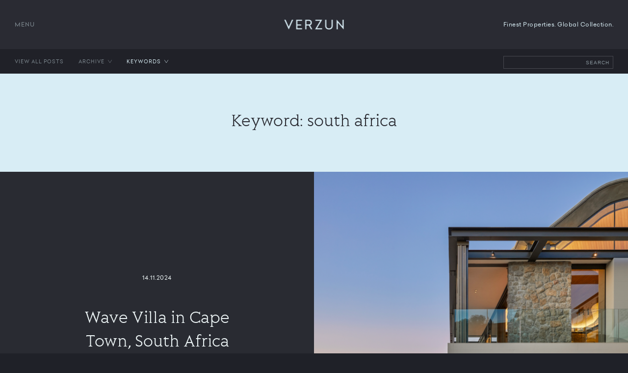

--- FILE ---
content_type: text/html; charset=UTF-8
request_url: https://www.verzun.com/luxury-real-estate-blog?tag=south+africa
body_size: 5213
content:
<!DOCTYPE html>
<html lang="en">
	<head>
		<meta charset="utf-8" />

		<title>
			Luxury Real Estate Blog curated by Verzun		</title>
		<meta name="description" content="News about the most distinctive luxury properties around the world. Curated by Verzun - real estate brokerage firm focusing only on properties over $10mln." />
		<link rel="shortcut icon" type="image/png" href="/favicon.png" />

		<meta name="viewport" content="width=device-width, initial-scale=1" />

		
			<meta name="robots" content="noindex">
		
		<link rel="stylesheet" href="/css/content.1444739380.css" />
		<link rel="stylesheet" href="/css/style.1591477799.css" />
		<script>
			(function(i, a) {
				window.later = function(c) {
					if (c) return (a[i++] = c);
					for (; i > 0; ) a[--i]();
				};
			})(0, []);
		</script>
	</head>

	<body class="module-blog cover-page">
		<header>
			<a id="logo" href="/">VERZUN</a>
			<div class="tagline">
				Finest Properties. Global Collection.			</div>
			<div class="open-menu">
				Menu			</div>

			<div id="menu">
				<div class="close"></div>
				<a class="v" href="/"></a>
				<nav>
					<ul><li class="first"><a class="first" href="/sales">Sales</a></li><li class=""><a class="" href="/investment-properties">Investments</a></li><li class=""><a class="" href="/rentals">Rentals</a></li><li class=""><a class="" href="/the-company">About Us</a></li><li class="open this"><a class="open this" href="/luxury-real-estate-blog">The Bulletin</a></li><li class="last"><a class="last" href="/contact">Contact</a></li></ul>				</nav>
			</div>
		</header>

		<div id="content"><div id="blog-header">
	<div class="left">
		<a href="/luxury-real-estate-blog">View all posts</a>
		<div class="archive">
			Archive			<div class="list">
<a href="/luxury-real-estate-blog?month=2025-11">November 2025 <span>1</span></a><a href="/luxury-real-estate-blog?month=2024-11">November 2024 <span>1</span></a><a href="/luxury-real-estate-blog?month=2024-09">September 2024 <span>1</span></a><a href="/luxury-real-estate-blog?month=2024-03">March 2024 <span>1</span></a><a href="/luxury-real-estate-blog?month=2023-11">November 2023 <span>1</span></a><a href="/luxury-real-estate-blog?month=2022-08">August 2022 <span>1</span></a><a href="/luxury-real-estate-blog?month=2022-01">January 2022 <span>1</span></a><a href="/luxury-real-estate-blog?month=2021-06">June 2021 <span>1</span></a><a href="/luxury-real-estate-blog?month=2020-04">April 2020 <span>1</span></a><a href="/luxury-real-estate-blog?month=2019-11">November 2019 <span>1</span></a><a href="/luxury-real-estate-blog?month=2019-10">October 2019 <span>1</span></a><a href="/luxury-real-estate-blog?month=2019-05">May 2019 <span>1</span></a><a href="/luxury-real-estate-blog?month=2019-04">April 2019 <span>1</span></a><a href="/luxury-real-estate-blog?month=2018-11">November 2018 <span>1</span></a><a href="/luxury-real-estate-blog?month=2018-10">October 2018 <span>1</span></a><a href="/luxury-real-estate-blog?month=2018-09">September 2018 <span>1</span></a><a href="/luxury-real-estate-blog?month=2018-06">June 2018 <span>1</span></a><a href="/luxury-real-estate-blog?month=2018-05">May 2018 <span>3</span></a><a href="/luxury-real-estate-blog?month=2018-03">March 2018 <span>1</span></a><a href="/luxury-real-estate-blog?month=2018-01">January 2018 <span>1</span></a><a href="/luxury-real-estate-blog?month=2017-11">November 2017 <span>1</span></a><a href="/luxury-real-estate-blog?month=2017-10">October 2017 <span>1</span></a><a href="/luxury-real-estate-blog?month=2017-09">September 2017 <span>2</span></a><a href="/luxury-real-estate-blog?month=2017-08">August 2017 <span>1</span></a><a href="/luxury-real-estate-blog?month=2017-05">May 2017 <span>1</span></a><a href="/luxury-real-estate-blog?month=2017-04">April 2017 <span>1</span></a><a href="/luxury-real-estate-blog?month=2017-03">March 2017 <span>1</span></a><a href="/luxury-real-estate-blog?month=2017-02">February 2017 <span>2</span></a><a href="/luxury-real-estate-blog?month=2017-01">January 2017 <span>1</span></a><a href="/luxury-real-estate-blog?month=2016-12">December 2016 <span>2</span></a><a href="/luxury-real-estate-blog?month=2016-10">October 2016 <span>1</span></a><a href="/luxury-real-estate-blog?month=2016-09">September 2016 <span>1</span></a><a href="/luxury-real-estate-blog?month=2016-07">July 2016 <span>1</span></a><a href="/luxury-real-estate-blog?month=2016-05">May 2016 <span>8</span></a><a href="/luxury-real-estate-blog?month=2016-04">April 2016 <span>1</span></a><a href="/luxury-real-estate-blog?month=2016-03">March 2016 <span>1</span></a><a href="/luxury-real-estate-blog?month=2016-02">February 2016 <span>1</span></a><a href="/luxury-real-estate-blog?month=2016-01">January 2016 <span>2</span></a><a href="/luxury-real-estate-blog?month=2015-12">December 2015 <span>1</span></a><a href="/luxury-real-estate-blog?month=2015-11">November 2015 <span>2</span></a><a href="/luxury-real-estate-blog?month=2015-10">October 2015 <span>1</span></a><a href="/luxury-real-estate-blog?month=2015-06">June 2015 <span>3</span></a><a href="/luxury-real-estate-blog?month=2015-05">May 2015 <span>3</span></a><a href="/luxury-real-estate-blog?month=2015-04">April 2015 <span>5</span></a><a href="/luxury-real-estate-blog?month=2015-03">March 2015 <span>2</span></a><a href="/luxury-real-estate-blog?month=2015-02">February 2015 <span>2</span></a><a href="/luxury-real-estate-blog?month=2015-01">January 2015 <span>3</span></a><a href="/luxury-real-estate-blog?month=2014-12">December 2014 <span>7</span></a><a href="/luxury-real-estate-blog?month=2014-11">November 2014 <span>4</span></a><a href="/luxury-real-estate-blog?month=2014-10">October 2014 <span>4</span></a><a href="/luxury-real-estate-blog?month=2014-09">September 2014 <span>2</span></a><a href="/luxury-real-estate-blog?month=2014-08">August 2014 <span>2</span></a><a href="/luxury-real-estate-blog?month=2014-06">June 2014 <span>4</span></a><a href="/luxury-real-estate-blog?month=2014-05">May 2014 <span>6</span></a><a href="/luxury-real-estate-blog?month=2014-04">April 2014 <span>7</span></a><a href="/luxury-real-estate-blog?month=2014-03">March 2014 <span>4</span></a><a href="/luxury-real-estate-blog?month=2014-02">February 2014 <span>6</span></a><a href="/luxury-real-estate-blog?month=2014-01">January 2014 <span>6</span></a><a href="/luxury-real-estate-blog?month=2013-12">December 2013 <span>6</span></a><a href="/luxury-real-estate-blog?month=2013-11">November 2013 <span>7</span></a><a href="/luxury-real-estate-blog?month=2013-10">October 2013 <span>5</span></a><a href="/luxury-real-estate-blog?month=2013-09">September 2013 <span>5</span></a><a href="/luxury-real-estate-blog?month=2013-08">August 2013 <span>6</span></a><a href="/luxury-real-estate-blog?month=2013-07">July 2013 <span>7</span></a><a href="/luxury-real-estate-blog?month=2013-06">June 2013 <span>6</span></a><a href="/luxury-real-estate-blog?month=2013-05">May 2013 <span>9</span></a><a href="/luxury-real-estate-blog?month=2013-04">April 2013 <span>7</span></a><a href="/luxury-real-estate-blog?month=2013-03">March 2013 <span>8</span></a><a href="/luxury-real-estate-blog?month=2013-02">February 2013 <span>11</span></a><a href="/luxury-real-estate-blog?month=2013-01">January 2013 <span>6</span></a><a href="/luxury-real-estate-blog?month=2012-12">December 2012 <span>8</span></a><a href="/luxury-real-estate-blog?month=2012-11">November 2012 <span>8</span></a><a href="/luxury-real-estate-blog?month=2012-10">October 2012 <span>9</span></a><a href="/luxury-real-estate-blog?month=2012-09">September 2012 <span>10</span></a><a href="/luxury-real-estate-blog?month=2012-08">August 2012 <span>8</span></a><a href="/luxury-real-estate-blog?month=2012-07">July 2012 <span>6</span></a><a href="/luxury-real-estate-blog?month=2012-06">June 2012 <span>7</span></a><a href="/luxury-real-estate-blog?month=2012-05">May 2012 <span>9</span></a><a href="/luxury-real-estate-blog?month=2012-04">April 2012 <span>9</span></a><a href="/luxury-real-estate-blog?month=2012-03">March 2012 <span>8</span></a><a href="/luxury-real-estate-blog?month=2012-02">February 2012 <span>13</span></a><a href="/luxury-real-estate-blog?month=2012-01">January 2012 <span>11</span></a><a href="/luxury-real-estate-blog?month=2011-12">December 2011 <span>12</span></a><a href="/luxury-real-estate-blog?month=2011-11">November 2011 <span>10</span></a><a href="/luxury-real-estate-blog?month=2011-10">October 2011 <span>12</span></a><a href="/luxury-real-estate-blog?month=2011-09">September 2011 <span>10</span></a><a href="/luxury-real-estate-blog?month=2011-08">August 2011 <span>10</span></a><a href="/luxury-real-estate-blog?month=2011-07">July 2011 <span>6</span></a><a href="/luxury-real-estate-blog?month=2011-06">June 2011 <span>7</span></a><a href="/luxury-real-estate-blog?month=2011-05">May 2011 <span>9</span></a><a href="/luxury-real-estate-blog?month=2011-04">April 2011 <span>14</span></a><a href="/luxury-real-estate-blog?month=2011-03">March 2011 <span>11</span></a><a href="/luxury-real-estate-blog?month=2011-02">February 2011 <span>12</span></a><a href="/luxury-real-estate-blog?month=2011-01">January 2011 <span>10</span></a><a href="/luxury-real-estate-blog?month=2010-12">December 2010 <span>7</span></a><a href="/luxury-real-estate-blog?month=2010-11">November 2010 <span>12</span></a><a href="/luxury-real-estate-blog?month=2010-10">October 2010 <span>8</span></a><a href="/luxury-real-estate-blog?month=2010-09">September 2010 <span>12</span></a><a href="/luxury-real-estate-blog?month=2010-08">August 2010 <span>10</span></a><a href="/luxury-real-estate-blog?month=2010-07">July 2010 <span>10</span></a><a href="/luxury-real-estate-blog?month=2010-06">June 2010 <span>7</span></a><a href="/luxury-real-estate-blog?month=2010-05">May 2010 <span>9</span></a><a href="/luxury-real-estate-blog?month=2010-04">April 2010 <span>12</span></a><a href="/luxury-real-estate-blog?month=2010-03">March 2010 <span>9</span></a><a href="/luxury-real-estate-blog?month=2010-02">February 2010 <span>13</span></a><a href="/luxury-real-estate-blog?month=2010-01">January 2010 <span>11</span></a><a href="/luxury-real-estate-blog?month=2009-12">December 2009 <span>9</span></a><a href="/luxury-real-estate-blog?month=2009-11">November 2009 <span>8</span></a>			</div>
		</div>
		<div class="keywords active">
			Keywords			<div class="list">
<a href="/luxury-real-estate-blog?tag=Abu+Dhabi">Abu Dhabi <span>14</span></a><a href="/luxury-real-estate-blog?tag=Apartments">Apartments <span>109</span></a><a href="/luxury-real-estate-blog?tag=Architects">Architects <span>69</span></a><a href="/luxury-real-estate-blog?tag=Architecture">Architecture <span>7</span></a><a href="/luxury-real-estate-blog?tag=Arhitects">Arhitects <span>2</span></a><a href="/luxury-real-estate-blog?tag=Armani">Armani <span>4</span></a><a href="/luxury-real-estate-blog?tag=ARRCC">ARRCC <span>4</span></a><a href="/luxury-real-estate-blog?tag=Art">Art <span>2</span></a><a href="/luxury-real-estate-blog?tag=Australia">Australia <span>5</span></a><a href="/luxury-real-estate-blog?tag=Austria">Austria <span>5</span></a><a href="/luxury-real-estate-blog?tag=Bali">Bali <span>3</span></a><a href="/luxury-real-estate-blog?tag=Barcelona">Barcelona <span>3</span></a><a href="/luxury-real-estate-blog?tag=Belgium">Belgium <span>2</span></a><a href="/luxury-real-estate-blog?tag=Beverly+Hills">Beverly Hills <span>2</span></a><a href="/luxury-real-estate-blog?tag=Boutique+Hotel">Boutique Hotel <span>2</span></a><a href="/luxury-real-estate-blog?tag=Boutique+Hotels">Boutique Hotels <span>6</span></a><a href="/luxury-real-estate-blog?tag=Brazil">Brazil <span>5</span></a><a href="/luxury-real-estate-blog?tag=Buildings">Buildings <span>2</span></a><a href="/luxury-real-estate-blog?tag=Burj+Khalifa">Burj Khalifa <span>6</span></a><a href="/luxury-real-estate-blog?tag=by+Yoo">by Yoo <span>4</span></a><a href="/luxury-real-estate-blog?tag=California">California <span>19</span></a><a href="/luxury-real-estate-blog?tag=Canada">Canada <span>8</span></a><a href="/luxury-real-estate-blog?tag=Candy%26Candy">Candy&amp;Candy <span>6</span></a><a href="/luxury-real-estate-blog?tag=Cape+Town">Cape Town <span>18</span></a><a href="/luxury-real-estate-blog?tag=Caribbean">Caribbean <span>3</span></a><a href="/luxury-real-estate-blog?tag=Castle">Castle <span>2</span></a><a href="/luxury-real-estate-blog?tag=Celebrities">Celebrities <span>34</span></a><a href="/luxury-real-estate-blog?tag=Celebrity+Homes">Celebrity Homes <span>5</span></a><a href="/luxury-real-estate-blog?tag=Chateau">Chateau <span>2</span></a><a href="/luxury-real-estate-blog?tag=China">China <span>3</span></a><a href="/luxury-real-estate-blog?tag=Commercial">Commercial <span>23</span></a><a href="/luxury-real-estate-blog?tag=Concepts">Concepts <span>29</span></a><a href="/luxury-real-estate-blog?tag=Condos">Condos <span>15</span></a><a href="/luxury-real-estate-blog?tag=contemporary">contemporary <span>2</span></a><a href="/luxury-real-estate-blog?tag=Costa+Rica">Costa Rica <span>5</span></a><a href="/luxury-real-estate-blog?tag=C%C3%B4te+d%27Azur">Côte d&#039;Azur <span>3</span></a><a href="/luxury-real-estate-blog?tag=Courchevel">Courchevel <span>3</span></a><a href="/luxury-real-estate-blog?tag=Design">Design <span>6</span></a><a href="/luxury-real-estate-blog?tag=Designers">Designers <span>150</span></a><a href="/luxury-real-estate-blog?tag=Development">Development <span>3</span></a><a href="/luxury-real-estate-blog?tag=Developments">Developments <span>133</span></a><a href="/luxury-real-estate-blog?tag=Dubai">Dubai <span>33</span></a><a href="/luxury-real-estate-blog?tag=Emaar">Emaar <span>3</span></a><a href="/luxury-real-estate-blog?tag=England">England <span>2</span></a><a href="/luxury-real-estate-blog?tag=Estates">Estates <span>17</span></a><a href="/luxury-real-estate-blog?tag=Expensive+Homes">Expensive Homes <span>48</span></a><a href="/luxury-real-estate-blog?tag=Florida">Florida <span>15</span></a><a href="/luxury-real-estate-blog?tag=France">France <span>18</span></a><a href="/luxury-real-estate-blog?tag=Geneva">Geneva <span>2</span></a><a href="/luxury-real-estate-blog?tag=Germany">Germany <span>7</span></a><a href="/luxury-real-estate-blog?tag=Golf">Golf <span>11</span></a><a href="/luxury-real-estate-blog?tag=Greece">Greece <span>5</span></a><a href="/luxury-real-estate-blog?tag=Hamptons">Hamptons <span>3</span></a><a href="/luxury-real-estate-blog?tag=Hawaii">Hawaii <span>2</span></a><a href="/luxury-real-estate-blog?tag=Hollywood">Hollywood <span>2</span></a><a href="/luxury-real-estate-blog?tag=Hong+Kong">Hong Kong <span>7</span></a><a href="/luxury-real-estate-blog?tag=Hotels">Hotels <span>82</span></a><a href="/luxury-real-estate-blog?tag=House">House <span>4</span></a><a href="/luxury-real-estate-blog?tag=Houses">Houses <span>3</span></a><a href="/luxury-real-estate-blog?tag=Ibiza">Ibiza <span>3</span></a><a href="/luxury-real-estate-blog?tag=India">India <span>6</span></a><a href="/luxury-real-estate-blog?tag=Interior">Interior <span>2</span></a><a href="/luxury-real-estate-blog?tag=Interior+design">Interior design <span>2</span></a><a href="/luxury-real-estate-blog?tag=Islands">Islands <span>14</span></a><a href="/luxury-real-estate-blog?tag=Italy">Italy <span>35</span></a><a href="/luxury-real-estate-blog?tag=Japan">Japan <span>3</span></a><a href="/luxury-real-estate-blog?tag=Lake+Como">Lake Como <span>3</span></a><a href="/luxury-real-estate-blog?tag=London">London <span>33</span></a><a href="/luxury-real-estate-blog?tag=Los+Angeles">Los Angeles <span>9</span></a><a href="/luxury-real-estate-blog?tag=Luxury+Broker">Luxury Broker <span>4</span></a><a href="/luxury-real-estate-blog?tag=Luxury+interior+decor">Luxury interior decor <span>2</span></a><a href="/luxury-real-estate-blog?tag=Luxury+market">Luxury market <span>4</span></a><a href="/luxury-real-estate-blog?tag=Maldives">Maldives <span>8</span></a><a href="/luxury-real-estate-blog?tag=Mallorca">Mallorca <span>10</span></a><a href="/luxury-real-estate-blog?tag=Manhattan">Manhattan <span>3</span></a><a href="/luxury-real-estate-blog?tag=Mansion">Mansion <span>5</span></a><a href="/luxury-real-estate-blog?tag=Mansions">Mansions <span>32</span></a><a href="/luxury-real-estate-blog?tag=Mauritius">Mauritius <span>2</span></a><a href="/luxury-real-estate-blog?tag=Miami">Miami <span>13</span></a><a href="/luxury-real-estate-blog?tag=Milan">Milan <span>3</span></a><a href="/luxury-real-estate-blog?tag=modern+design">modern design <span>2</span></a><a href="/luxury-real-estate-blog?tag=Modern+Villa">Modern Villa <span>2</span></a><a href="/luxury-real-estate-blog?tag=Monte+Carlo">Monte Carlo <span>6</span></a><a href="/luxury-real-estate-blog?tag=Morocco">Morocco <span>5</span></a><a href="/luxury-real-estate-blog?tag=Moscow">Moscow <span>6</span></a><a href="/luxury-real-estate-blog?tag=Netherlands">Netherlands <span>3</span></a><a href="/luxury-real-estate-blog?tag=New+York">New York <span>64</span></a><a href="/luxury-real-estate-blog?tag=Nurai">Nurai <span>2</span></a><a href="/luxury-real-estate-blog?tag=Palace">Palace <span>5</span></a><a href="/luxury-real-estate-blog?tag=Palazzo">Palazzo <span>4</span></a><a href="/luxury-real-estate-blog?tag=Palm+Jumeirah">Palm Jumeirah <span>3</span></a><a href="/luxury-real-estate-blog?tag=Panama">Panama <span>3</span></a><a href="/luxury-real-estate-blog?tag=Paris">Paris <span>15</span></a><a href="/luxury-real-estate-blog?tag=Penthouse">Penthouse <span>7</span></a><a href="/luxury-real-estate-blog?tag=Penthouses">Penthouses <span>47</span></a><a href="/luxury-real-estate-blog?tag=Portugal">Portugal <span>3</span></a><a href="/luxury-real-estate-blog?tag=Rental+villa">Rental villa <span>3</span></a><a href="/luxury-real-estate-blog?tag=Rentals">Rentals <span>6</span></a><a href="/luxury-real-estate-blog?tag=residences">residences <span>4</span></a><a href="/luxury-real-estate-blog?tag=Resorts">Resorts <span>2</span></a><a href="/luxury-real-estate-blog?tag=Russia">Russia <span>4</span></a><a href="/luxury-real-estate-blog?tag=San+Francisco">San Francisco <span>3</span></a><a href="/luxury-real-estate-blog?tag=SAOTA">SAOTA <span>24</span></a><a href="/luxury-real-estate-blog?tag=Scotland">Scotland <span>2</span></a><a href="/luxury-real-estate-blog?tag=Seychelles">Seychelles <span>3</span></a><a href="/luxury-real-estate-blog?tag=Singapore">Singapore <span>6</span></a><a href="/luxury-real-estate-blog?tag=Ski">Ski <span>2</span></a><a href="/luxury-real-estate-blog?tag=Ski+Chalet">Ski Chalet <span>10</span></a><a href="/luxury-real-estate-blog?tag=Soho">Soho <span>2</span></a><a href="/luxury-real-estate-blog?tag=South+Africa">South Africa <span>44</span></a><a href="/luxury-real-estate-blog?tag=South+of+France">South of France <span>5</span></a><a href="/luxury-real-estate-blog?tag=Spain">Spain <span>29</span></a><a href="/luxury-real-estate-blog?tag=Sweden">Sweden <span>3</span></a><a href="/luxury-real-estate-blog?tag=Switzerland">Switzerland <span>17</span></a><a href="/luxury-real-estate-blog?tag=Sydney">Sydney <span>3</span></a><a href="/luxury-real-estate-blog?tag=Thailand">Thailand <span>6</span></a><a href="/luxury-real-estate-blog?tag=Toronto">Toronto <span>3</span></a><a href="/luxury-real-estate-blog?tag=Trump">Trump <span>3</span></a><a href="/luxury-real-estate-blog?tag=Turkey">Turkey <span>2</span></a><a href="/luxury-real-estate-blog?tag=Tuscany">Tuscany <span>2</span></a><a href="/luxury-real-estate-blog?tag=Ukraine">Ukraine <span>2</span></a><a href="/luxury-real-estate-blog?tag=United+Arab+Emirates">United Arab Emirates <span>8</span></a><a href="/luxury-real-estate-blog?tag=United+States">United States <span>46</span></a><a href="/luxury-real-estate-blog?tag=Unites+States">Unites States <span>3</span></a><a href="/luxury-real-estate-blog?tag=Verzun">Verzun <span>11</span></a><a href="/luxury-real-estate-blog?tag=Vienna">Vienna <span>2</span></a><a href="/luxury-real-estate-blog?tag=Villas">Villas <span>170</span></a><a href="/luxury-real-estate-blog?tag=W+Hotels">W Hotels <span>8</span></a><a href="/luxury-real-estate-blog?tag=Yachts">Yachts <span>4</span></a><a href="/luxury-real-estate-blog?tag=Yoo">Yoo <span>7</span></a><a href="/luxury-real-estate-blog?tag=Zaha+Hadid">Zaha Hadid <span>2</span></a>			</div>
		</div>
	</div>
	<div class="right">
		<form method="get" action="/luxury-real-estate-blog/!search">
			<input type="text" name="s"><button type="submit">Search</button>
		</form>
	</div>
</div>



<!-- Bulletin -->
<section class="bright blog-top">
	<div class="text-box">
		<h1>Keyword: south africa</h1>
	</div>
</section>
<a class="blog-list-post dark" href="/Wave-Villa-by-Arrcc-Cape-Town-South-Africa">
	<div class="pic"><img src="/cms-data/_blog/14/816/pics/wave-villa-photos3=720x720.png" alt="wave villa photos3" width="720" height="720"></div>
	<div class="text">
		<div class="date">14.11.2024</div>
		<h2>Wave Villa in Cape Town, South Africa</h2>
		<div class="link">View</div>
	</div>
</a>
<a class="blog-list-post bright" href="/Winelands-Villa-Cape-Town-South-Africa-by-ARRCC-and-SAOTA">
	<div class="pic"><img src="/cms-data/_blog/14/814/pics/winelands-villa-cape-town2=720x720.png" alt="winelands villa cape town2" width="720" height="720"></div>
	<div class="text">
		<div class="date">08.03.2024</div>
		<h2>Winelands Villa in Cape Town by ARRCC and SAOTA</h2>
		<div class="link">View</div>
	</div>
</a>
<a class="blog-list-post dark" href="/Glen-Villa-in-Cape-Town-by-arrcc">
	<div class="pic"><img src="/cms-data/_blog/14/813/pics/villa-glenn1=720x720.png" alt="villa glenn1" width="720" height="720"></div>
	<div class="text">
		<div class="date">22.11.2023</div>
		<h2>Glen Villa in Cape Town</h2>
		<div class="link">View</div>
	</div>
</a>
<a class="blog-list-post bright" href="/Project-Parama-Cape-Town-South-Africa-by-ARCC-and-OKHA">
	<div class="pic"><img src="/cms-data/_blog/14/811/pics/parama1=720x720.jpg" alt="parama1" width="720" height="720"></div>
	<div class="text">
		<div class="date">18.01.2022</div>
		<h2>Cape Town pied-a-terre by ARRCC and OKHA</h2>
		<div class="link">View</div>
	</div>
</a>
<a class="blog-list-post dark" href="/Cheetah-Plains-game-lodge-in-the-Kruger-National-Park-South-Africa-designed-by-ARRCC">
	<div class="pic"><img src="/cms-data/_blog/14/806/pics/cheetah-plaines-verzun-blog21=720x720.jpg" alt="cheetah plaines verzun blog21" width="720" height="720"></div>
	<div class="text">
		<div class="date">06.11.2019</div>
		<h2>Cheetah Plains by ARRCC</h2>
		<div class="link">View</div>
	</div>
</a>
<a class="blog-list-post bright" href="/Kloof-145-Cape-Town-by-SAOTA">
	<div class="pic"><img src="/cms-data/_blog/14/804/pics/kloof-145-cape-town-by-saota2=720x720.jpg" alt="kloof 145 cape town by saota2" width="720" height="720"></div>
	<div class="text">
		<div class="date">28.05.2019</div>
		<h2>Kloof 145, Cape Town by SAOTA</h2>
		<div class="link">View</div>
	</div>
</a>
<a class="blog-list-post dark" href="/Hillside-View-by-ARRCC-Interior-Design">
	<div class="pic"><img src="/cms-data/_blog/14/802/pics/hillside-view3=720x720.jpg" alt="hillside view3" width="720" height="720"></div>
	<div class="text">
		<div class="date">11.04.2019</div>
		<h2>Hillside View by ARRCC Interior Design</h2>
		<div class="link">View</div>
	</div>
</a>
<a class="blog-list-post bright" href="/Kloof-119A-by-SAOTA-in-Cape-Town">
	<div class="pic"><img src="/cms-data/_blog/14/801/pics/kloof-119a-by-saota9-reduced=720x720.jpg" alt="kloof 119a by saota9" width="720" height="720"></div>
	<div class="text">
		<div class="date">28.11.2018</div>
		<h2>Kloof 119A by SAOTA in Cape Town</h2>
		<div class="link">View</div>
	</div>
</a>
<a class="blog-list-post dark" href="/Beyond-by-SAOTA-in-Cape-Town-South-Africa">
	<div class="pic"><img src="/cms-data/_blog/14/800/pics/beyond-by-saota-in-cape-town2-reduced=720x720.jpg" alt="beyond by saota in cape town2" width="720" height="720"></div>
	<div class="text">
		<div class="date">28.10.2018</div>
		<h2>Beyond by SAOTA in Cape Town</h2>
		<div class="link">View</div>
	</div>
</a>
<a class="blog-list-post bright" href="/Tidal-View-Clifton-Cape-Town-by-ARRCC">
	<div class="pic"><img src="/cms-data/_blog/14/799/pics/tidal-view-by-arrcc5-reduced=720x720.jpg" alt="tidal view by arrcc5" width="720" height="720"></div>
	<div class="text">
		<div class="date">06.09.2018</div>
		<h2>Tidal View in Clifton, Cape Town by ARRCC</h2>
		<div class="link">View</div>
	</div>
</a>
<a class="blog-list-post dark" href="/House-Invermark-by-SAOTA-Cape-Town">
	<div class="pic"><img src="/cms-data/_blog/14/791/pics/4-invermark-by-saota-reduced=720x720.jpg" alt="4 invermark by saota" width="720" height="720"></div>
	<div class="text">
		<div class="date">23.10.2017</div>
		<h2>House Invermark by SAOTA, Cape Town</h2>
		<div class="link">View</div>
	</div>
</a>
<a class="blog-list-post bright" href="/Beachyhead-Plettenberg-South-Africa-by-SAOTA">
	<div class="pic"><img src="/cms-data/_blog/14/775/pics/6-beachyhead-by-saota-reduced=720x720.jpg" alt="6 beachyhead by saota" width="720" height="720"></div>
	<div class="text">
		<div class="date">25.07.2016</div>
		<h2>Beachyhead, South Africa by SAOTA</h2>
		<div class="link">View</div>
	</div>
</a>
<a class="blog-list-post dark" href="/GLEN-2961-by-SAOTA-in-Cape-Town">
	<div class="pic"><img src="/cms-data/_blog/14/755/pics/cape-town-saota-reduced=720x720.jpg" alt="cape town saota" width="720" height="720"></div>
	<div class="text">
		<div class="date">17.10.2015</div>
		<h2>GLEN 2961 by SAOTA in Cape Town</h2>
		<div class="link">View</div>
	</div>
</a>
<a class="blog-list-post bright" href="/OVD-919-by-SAOTA-Bantry-Bay-Cape-Town-South-Africa">
	<div class="pic"><img src="/cms-data/_blog/14/751/pics/ovd-919-by-saota-in-cape-town-reduced=720x720.jpg" alt="ovd 919 by saota in cape town" width="720" height="720"></div>
	<div class="text">
		<div class="date">26.05.2015</div>
		<h2>&quot;OVD 919&quot; by SAOTA in Cape Town</h2>
		<div class="link">View</div>
	</div>
</a>
<a class="blog-list-post dark" href="/Winelands-190-Stellenbosch-Cape-Town">
	<div class="pic"><img src="/cms-data/_blog/14/742/pics/winelands-190-10=720x720.jpg" alt="winelands 190 10" width="720" height="720"></div>
	<div class="text">
		<div class="date">01.03.2015</div>
		<h2>Winelands 190 by Antoni Associates | Stellenbosch, Cape Town</h2>
		<div class="link">View</div>
	</div>
</a>
<a class="blog-list-post bright" href="/CLIFTON-2A-by-SAOTA-Cape-Town-South-Africa">
	<div class="pic"><img src="/cms-data/_blog/14/739/pics/clifton-2a-4=720x720.jpg" alt="clifton 2a 4" width="720" height="720"></div>
	<div class="text">
		<div class="date">31.01.2015</div>
		<h2>CLIFTON 2A by SAOTA in Cape Town, South Africa</h2>
		<div class="link">View</div>
	</div>
</a>
<a class="blog-list-post dark" href="/saota-silver-bay-shelley-point-south-africa">
	<div class="pic"><img src="/cms-data/_blog/14/731/pics/silver-bay-house-by-saota-2-reduced=720x720.jpg" alt="silver bay house by saota 2" width="720" height="720"></div>
	<div class="text">
		<div class="date">03.12.2014</div>
		<h2>Silver Bay Holiday Home by SAOTA</h2>
		<div class="link">View</div>
	</div>
</a>
<a class="blog-list-post bright" href="/Cove-3-House-by-SAOTA-and-Antoni-Associates-South-Africa">
	<div class="pic"><img src="/cms-data/_blog/14/727/pics/cove-3-by-saota=720x720.jpg" alt="cove 3 by saota" width="720" height="720"></div>
	<div class="text">
		<div class="date">09.11.2014</div>
		<h2>Cove 3 House by SAOTA and Antoni Associates</h2>
		<div class="link">View</div>
	</div>
</a>
<a class="blog-list-post dark" href="/sprecher-house-by-saota-in-hangklip-south-africa">
	<div class="pic"><img src="/cms-data/_blog/14/719/pics/sprecher-1-ext02-viewnorthwest-001-sa-edit-cvn=720x720.jpg" alt="Sprecher House by SAOTA" width="720" height="720"></div>
	<div class="text">
		<div class="date">14.08.2014</div>
		<h2>Sprecher House by SAOTA</h2>
		<div class="link">View</div>
	</div>
</a>
<a class="blog-list-post bright" href="/Melkbos-House-by-SAOTA-in-Cape-Town-South-Africa">
	<div class="pic"><img src="/cms-data/_blog/14/655/pics/melkbos-1-ext05-viewsoutheast-002-cropped=720x720.jpg" alt="melkbos 1 ext05 viewsoutheast 002 cropped" width="720" height="720"></div>
	<div class="text">
		<div class="date">27.08.2013</div>
		<h2>Melkbos House By SAOTA, Cape Town, South Africa</h2>
		<div class="link">View</div>
	</div>
</a>




</div>

		<footer>
						<div class="footer-content">
				Contact us:
				+372 52 99386				<span>|</span> <a href="mailto:contact@verzun.com"> contact@verzun.com</a> <span>|</span>
				Follow us:
				<a class="icon facebook" href="luxury-real-estate-blog">Facebook</a>
				<a class="icon twitter" href="luxury-real-estate-blog">Twitter</a>
				<a class="icon instagram" href="https://instagram.com/philipverzun/">Instagram</a>
				<div class="nav">
					<ul><li class="first"><a class="first" href="/privacy">Privacy</a></li><li class="last"><a class="last" href="/terms-and-conditions">Terms &amp; Conditions</a></li></ul>				</div>
			</div>
		</footer>

		<script src="//ajax.googleapis.com/ajax/libs/jquery/2.1.4/jquery.min.js"></script>
		<script src="//maps.google.com/maps/api/js?key=AIzaSyA6b-KSHmPzKfqlNCB1DN3P7eNY8oz1n9E"></script>
		<script src="/js/touchswipe.1447146155.js"></script>
		<script
			src="/js/script.1471866995.js"
			data-full-root="http://www.verzun.com"
			data-root="/"
		></script>
		<script>
			later();
		</script>

				<script>
			(function (i, s, o, g, r, a, m) {
			i['GoogleAnalyticsObject'] = r; i[r] = i[r] || function () {
				(i[r].q = i[r].q || []).push(arguments)
			}, i[r].l = 1 * new Date(); a = s.createElement(o),
				m = s.getElementsByTagName(o)[0]; a.async = 1; a.src = g; m.parentNode.insertBefore(a, m)
			})(window, document, 'script', '//www.google-analytics.com/analytics.js', 'ga');
			ga('create', 'UA-8238939-1', 'auto');
			ga('require', 'displayfeatures');
			ga('send', 'pageview');
		</script>
			</body>
</html>
<!--
CMS running time in seconds
Dynamic page generated on 2026-01-31 10:08:55

0.0036406517 - Include (15)
0.0024445057 - Cache (7)
0.0025100708 - DB (4)
0.0006327629 - CMS (6)
0.0010530949 - Render (2)
0.0003209114 - Other scripts

0.0106019974 - Total

RAM peak: 2.19 MB
-->

--- FILE ---
content_type: text/css; charset=utf-8
request_url: https://www.verzun.com/css/style.1591477799.css
body_size: 10192
content:
/* Non-semantic helper classes */
.clearfix:before,
.clearfix:after {
	content: '';
	display: table;
}
.clearfix:after {
	clear: both;
}
.clearfix {
	*zoom: 1;
}

/* Primary Styles
   Author: Aivo Paas
*/

/**
 * @license
 * MyFonts Webfont Build ID 3075256, 2015-08-13T14:35:15-0400
 *
 * The fonts listed in this notice are subject to the End User License
 * Agreement(s) entered into by the website owner. All other parties are
 * explicitly restricted from using the Licensed Webfonts(s).
 *
 * You may obtain a valid license at the URLs below.
 *
 * Webfont: Lovato-Light by Philatype
 * URL: http://www.myfonts.com/fonts/philatype/lovato/light/
 * Copyright: 2014 Kosal Sen
 * Licensed pageviews: 10,000
 *
 *
 * License: http://www.myfonts.com/viewlicense?type=web&buildid=3075256
 *
 * © 2015 MyFonts Inc
*/

@font-face {
	font-family: 'Lovato';
	src: url('f/philatype_-_lovato_light.eot');
	src: url('f/philatype_-_lovato_light.eot?#iefix') format('embedded-opentype'),
		url('f/philatype_-_lovato_light.woff2') format('woff2'), url('f/philatype_-_lovato_light.woff') format('woff'),
		url('f/philatype_-_lovato_light.ttf') format('truetype');
	font-weight: normal;
	font-style: normal;
}
@font-face {
	font-family: 'Celias';
	src: url('f/type_dynamic_-_celias.eot');
	src: url('f/type_dynamic_-_celias.eot?#iefix') format('embedded-opentype'),
		url('f/type_dynamic_-_celias.woff2') format('woff2'), url('f/type_dynamic_-_celias.woff') format('woff'),
		url('f/type_dynamic_-_celias.ttf') format('truetype');
	font-weight: normal;
	font-style: normal;
}
@font-face {
	font-family: 'Celias';
	src: url('f/type_dynamic_-_celias_thin.eot');
	src: url('f/type_dynamic_-_celias_thin.eot?#iefix') format('embedded-opentype'),
		url('f/type_dynamic_-_celias_thin.woff2') format('woff2'), url('f/type_dynamic_-_celias_thin.woff') format('woff'),
		url('f/type_dynamic_-_celias_thin.ttf') format('truetype');
	font-weight: 300;
	font-style: normal;
}

body {
	font-family: 'Celias', sans-serif;
	padding-top: 100px;
	background: #1f2128;
}

#logo {
	display: block;
	position: absolute;
	left: 50%;
	top: 50%;
	-webkit-transform: translate(-50%, -50%);
	-moz-transform: translate(-50%, -50%);
	transform: translate(-50%, -50%);
	width: 121px;
	height: 20px;
	background: url(g/logo-new.png);
	background-size: cover;
	overflow: hidden;
	white-space: nowrap;
	text-indent: 100%;
}

header {
	height: 100px;
	background: #2a2b33;
	color: #d8edf4;
	position: fixed;
	font-size: 12px;
	left: 0;
	top: 0;
	width: 100%;
	z-index: 100;
}
header .open-menu {
	text-transform: uppercase;
	height: 100px;
	line-height: 100px;
	padding: 0 30px;
	position: absolute;
	left: 0;
	top: 0;
	cursor: pointer;
	opacity: 0.5;
	letter-spacing: 1px;
}
header .open-menu:hover {
	opacity: 1;
}
header .tagline {
	position: absolute;
	right: 30px;
	top: 40px;
	line-height: 20px;
	letter-spacing: 0.5px;
}

footer {
	padding-top: 165px;
	background: url(g/symbol.png) 50% 80px no-repeat #fff;
	background-size: 56px 60px;
	position: relative;
}
footer:after {
	content: 'Designed by LOOVVOOL';
	font-size: 10px;
	color: #22232a;
	opacity: 0.5;
	position: absolute;
	bottom: 45px;
	right: 45px;
}
footer .summers-global-team {
	max-width: 800px;
	margin: 30px auto 0;
	padding: 0 20px;
}
footer .summers-global-team a {
	display: block;
	background: url(g/summers-global-team.jpg) 50% 50% no-repeat;
	background-size: 100%;
	width: 100%;
	height: 0;
	padding-bottom: 45.84%;
}

#menu {
	display: none;
	position: fixed;
	left: 0;
	top: 0;
	right: 0;
	bottom: 0;
	background: #edf5f6;
	color: #2a2b32;
	z-index: 1;
}
#menu .v {
	width: 93px;
	height: 100px;
	background: url(g/symbol.png) 50% 50% no-repeat;
	background-size: cover;
	position: absolute;
	left: 50%;
	top: 21%;
	-webkit-transform: translate(-50%, -50%);
	-moz-transform: translate(-50%, -50%);
	transform: translate(-50%, -50%);
}
#menu .v:hover {
	opacity: 0.5;
}
#menu .close {
	background: url(g/close.png) 50% 50% no-repeat;
	background-size: 21px 21px;
	width: 81px;
	height: 81px;
	position: absolute;
	left: 0;
	top: 13px;
	cursor: pointer;
	opacity: 0.5;
}
#menu .close:hover {
	opacity: 1;
}
#menu nav {
	position: absolute;
	left: 50%;
	top: 60%;
	-webkit-transform: translate(-50%, -50%);
	-moz-transform: translate(-50%, -50%);
	transform: translate(-50%, -50%);
	line-height: 72px;
	font-size: 42px;
	font-family: 'Lovato', serif;
	text-align: center;
}
#menu nav a {
	text-decoration: none;
	color: #2a2b32;
}
#menu nav a:hover {
	opacity: 0.5;
}
#menu .footer-content {
	position: absolute;
	left: 0;
	bottom: 0;
	right: 0;
}

.footer-content {
	line-height: 30px;
	padding: 38px 0;
	text-align: center;
	font-size: 14px;
}
.footer-content a {
	color: inherit;
	text-decoration: none;
}
.footer-content a:hover {
	text-decoration: underline;
}
.footer-content span {
	padding: 0 5px;
}
.footer-content .icon {
	display: inline-block;
	width: 14px;
	height: 14px;
	background-size: 14px 14px;
	background-position: 50% 50%;
	background-repeat: no-repeat;
	overflow: hidden;
	text-indent: 100%;
	white-space: nowrap;
	position: relative;
	top: 1px;
	padding: 0 2px;
	margin: 0 0 0 3px;
}
.footer-content .icon.facebook {
	background-image: url(g/icon-fb.png);
}
.footer-content .icon.twitter {
	background-image: url(g/icon-tw.png);
}
.footer-content .icon.instagram {
	background-image: url(g/icon-ig.png);
}

.footer-content .nav {
	display: block;
}
.footer-content .nav ul,
.footer-content .nav li {
	display: inline-block;
	padding: 0;
	margin: 0;
}
.footer-content .nav li + li:before {
	content: '|';
	display: inline-block;
	padding: 0 10px;
}

section {
	position: relative;
}
.dark {
	background: #292b32;
	color: #edf5f6;
}
.bright {
	background: #d8edf5;
	color: #2a2b32;
}

section.with-back {
	background-size: cover;
	background-position: 50% 50%;
}
section.with-back:before {
	content: ' ';
	display: block;
	width: 100%;
	height: 100%;
	position: absolute;
	left: 0;
	top: 0;
}
section.dark.with-back:before {
	background: rgba(41, 43, 50, 0.9);
}
section.bright.with-back:before {
	background: rgba(215, 236, 244, 0.93);
}

.slides {
	overflow: hidden;
	position: relative;
}
.slides.full {
	position: fixed;
	left: 0;
	top: 0;
	right: 0;
	bottom: 0;
	z-index: 100;
}
.slides.full .slide {
	height: 100%;
	padding-top: 0 !important;
}
.slides nav {
	position: absolute;
	left: 50%;
	margin-right: -50%;
	padding: 0 20px;
	text-align: center;
	bottom: 70px;
	-webkit-transform: translateX(-50%);
	-moz-transform: translateX(-50%);
	transform: translateX(-50%);
	color: #edf5f6;
	font-size: 12px;
	z-index: 1;
}
.bright.slides nav,
.bright .slides nav {
	color: #2a2b33;
}
.slides nav div {
	display: inline-block;
	padding: 0 10px;
	height: 30px;
	line-height: 30px;
	cursor: pointer;
	position: relative;
	min-width: 8px;
	text-align: center;
}
.slides nav div:before {
	position: absolute;
	content: ' ';
	display: block;
	width: 1px;
	left: 0;
	top: 10px;
	bottom: 10px;
	background: #fff;
}
.bright.slides nav div:before,
.bright .slides nav div:before {
	background: #000;
}
.slides nav div:first-child:before {
	display: none;
}
.slides nav div.active:after,
.slides nav div:hover:after {
	position: absolute;
	content: ' ';
	display: block;
	height: 1px;
	bottom: 0;
	left: 9px;
	right: 9px;
	background: #fff;
}
.bright.slides nav div.active:after,
.bright .slides nav div.active:after,
.bright.slides nav div:hover:after,
.bright .slides nav div:hover:after {
	background: #000;
}
.slides .prev,
.slides .next {
	width: 140px;
	height: 100%;
	position: absolute;
	top: 0;
	background-position: 50% 50%;
	background-repeat: no-repeat;
	background-size: 21px 61px;
	cursor: pointer;
	opacity: 0.5;
}
.slides .prev {
	background-image: url(g/prev-dark.png);
	left: 0;
}
.bright.slides .prev,
.bright .slides .prev {
	background-image: url(g/prev-bright.png);
}
.slides .next {
	right: 0;
	background-image: url(g/next-dark.png);
}
.bright.slides .next,
.bright .slides .next {
	background-image: url(g/next-bright.png);
}
.slides .prev:hover,
.slides .next:hover {
	opacity: 1;
}

.slide {
	width: 100%;
	display: none;
	box-sizing: border-box;
	text-decoration: none;
	position: relative;
	top: 0;
	background-position: 50% 50%;
	background-size: cover;
}
.slide:first-child {
	display: block;
}
.slide img {
	width: 100%;
	height: auto;
}

.featured.slides nav {
	-webkit-transform: none;
	-moz-transform: none;
	transform: none;
	left: auto;
	right: 70px;
	margin-right: 0;
}
.featured.slides .slide {
	border: 30px solid #2a2b33;
	border-top-width: 0;
	background-position: 50% 50%;
	background-size: cover;
	height: 100%;
}
.featured.slides.full .slide {
	border-top-width: 30px;
}
.featured .slide .title {
	color: #fff;
	font-size: 36px;
	color: #edf5f6;
	font-family: 'Lovato', serif;
	position: absolute;
	line-height: 50px;
	left: 50px;
	bottom: 70px;
}
.featured .slide .more {
	font-size: 12px;
	color: #edf5f6;
	opacity: 0.5;
	text-transform: uppercase;
	line-height: 20px;
	position: absolute;
	left: 50px;
	bottom: 45px;
	z-index: 2;
	letter-spacing: 1px;
}
.featured .slide:hover .more {
	opacity: 1;
}

.boxes {
	overflow: hidden;
}
.box {
	position: relative;
	display: inline-block;
	box-sizing: border-box;
	float: left;
}
.box > img {
	width: 100%;
	height: auto;
}
.box > .fakepic {
	padding-top: 100%;
	background: rgba(255, 255, 255, 0.25);
}
.boxes.spacing-big {
	padding: 30px;
}
.boxes.spacing-big .box {
	border: 30px solid transparent;
	width: 50%;
}
.boxes.spacing-big.tri-line .box {
	width: 33.3333333%;
}
.boxes.spacing-medium {
	padding: 15px;
}
.boxes.spacing-medium .box {
	border: 15px solid transparent;
	width: 33.33%;
}
.boxes .text {
	position: absolute;
	z-index: 2;
	left: 50%;
	top: 50%;
	width: 220px;
	height: 220px;
	-webkit-transform: translate(-50%, -50%);
	-moz-transform: translate(-50%, -50%);
	transform: translate(-50%, -50%);
	background: rgba(43, 43, 50, 0.95);
	color: #edf5f6;
	-webkit-transition: all 0.15s linear;
	-moz-transition: all 0.15s linear;
	transition: all 0.15s linear;
}
.boxes .text .center {
	position: absolute;
	left: 50%;
	margin-right: -50%;
	top: 50%;
	box-sizing: border-box;
	padding: 0;
	-webkit-transform: translate(-50%, -50%);
	-moz-transform: translate(-50%, -50%);
	transform: translate(-50%, -50%);
	text-align: center;
	line-height: 36px;
	font-size: 28px;
	line-height: 1.2em;
	font-family: 'Lovato', sans-serif;
}
.boxes .text .link {
	text-transform: uppercase;
	position: absolute;
	left: 50%;
	bottom: 15px;
	line-height: 20px;
	font-size: 12px;
	-webkit-transform: translateX(-50%);
	-moz-transform: translateX(-50%);
	transform: translateX(-50%);
	color: #929fa6;
	letter-spacing: 1px;
}
.box:after {
	content: ' ';
	display: block;
	width: 100%;
	height: 100%;
	position: absolute;
	left: 0;
	top: 0;
	background: transparent;
	-webkit-transition: all 0.15s linear;
	-moz-transition: all 0.15s linear;
	transition: all 0.15s linear;
}
.box:hover:after {
	background: rgba(42, 43, 51, 0.5);
}
.box:hover .text {
	background: rgba(216, 237, 244, 0.95);
	color: #292b32;
}
.box:hover .text .link {
	color: #292b32;
}
.boxes.investment-properties .box {
	padding: 60px;
}

.box.blog-box .text {
	-webkit-transform: none;
	-moz-transform: none;
	transform: none;
	left: 15px;
	top: auto;
	bottom: 15px;
	right: 0;
	padding: 15px 30px 20px;
	width: auto;
	height: auto;
}
.box.blog-box .date {
	font-size: 10px;
	line-height: 30px;
	letter-spacing: 1px;
	opacity: 0.6;
}
.box.blog-box:hover .date {
	opacity: 1;
}
.box.blog-box h2 {
	margin: 0;
	font-family: 'Lovato', serif;
	font-weight: normal;
	font-size: 22px;
	line-height: 30px;
}

section .text-box {
	width: 385px;
	margin: 0 auto;
	padding: 75px 0 55px;
	position: relative;
	text-decoration: none;
	display: block;
	text-align: center;
}
section .text-box.about {
	padding: 160px 0;
}
section.dark .text-box {
	color: #d8edf4;
}
section .text-box h1,
section .text-box .h1 {
	font-family: 'Lovato', serif;
	font-size: 36px;
	line-height: 40px;
	margin: 0 0 30px;
	font-weight: normal;
}
section .text-box p {
	text-align: justify;
	-moz-text-align-last: center;
	text-align-last: center;
	opacity: 0.8;
	line-height: 27px;
	font-size: 18px;
	margin: 0 0 30px;
}
section .text-box .link {
	text-transform: uppercase;
	font-size: 12px;
	letter-spacing: 1px;
	opacity: 0.6;
}
section a.text-box:hover .link {
	opacity: 1;
}

.section-bottom {
	text-align: center;
	padding: 0 0 25px;
}
.boxes.spacing-medium + .section-bottom {
	margin-top: -8px;
}
.section-link {
	font-size: 12px;
	text-transform: uppercase;
	color: inherit;
	margin: 0 auto;
	cursor: pointer;
	text-decoration: none;
	letter-spacing: 1px;
	opacity: 0.6;
}
.section-link:hover {
	opacity: 1;
}

.button {
	height: 40px;
	line-height: 40px;
	padding: 0 15px;
	text-transform: uppercase;
	letter-spacing: 1px;
	font-size: 12px;
	border: 1px solid #2a2b32;
	display: inline-block;
	cursor: pointer;
	-webkit-transition: all 0.15s linear;
	-moz-transition: all 0.15s linear;
	transition: all 0.15s linear;
	text-decoration: none;
}
.button:hover {
	background: #2a2b32;
	color: #d8ecf4;
}
.text .center {
	text-align: center;
}
.text a.button {
	border-color: #a2a8aa;
	margin-top: 30px;
}

.form {
	position: fixed;
	left: 0;
	top: 0;
	bottom: 0;
	right: 0;
	overflow: auto;
	background: rgba(42, 43, 51, 0.9);
	padding: 50px;
	z-index: 200;
	display: none;
	color: #2a2b32;
}
.form form {
	max-width: 590px;
	position: relative;
	margin: 0 auto;
	background: #d8edf4;
	padding: 0 0 0 30px;
	z-index: 1;
}
form .close {
	position: absolute;
	top: 0;
	right: 0;
	width: 40px;
	height: 40px;
	line-height: 40px;
	text-align: center;
	cursor: pointer;
	font-size: 12px;
}
form .close:before {
	content: 'X';
}
form .close:hover {
	color: #d8edf4;
	background: #818c93;
}
form h1,
form .h1 {
	text-transform: uppercase;
	font-size: 12px;
	letter-spacing: 1px;
	font-weight: normal;
	font-family: 'Celias', serif;
	line-height: 20px;
	padding: 25px 0;
	margin: 0 30px 0 0;
	text-align: center;
}
form h2,
form .h2 {
	font-size: 24px;
	font-weight: normal;
	font-family: 'Lovato', serif;
	text-align: center;
	padding: 5px 0 20px;
	line-height: 30px;
	margin: 0 30px 0 0;
}
form .text {
	padding-right: 30px;
}
form label,
form .label {
	font-size: 10px;
	text-transform: uppercase;
	letter-spacing: 1px;
	overflow: hidden;
	line-height: 28px;
	line-height: 16px;
	padding: 6px 0 0;
}
form label {
	display: block;
	width: 50%;
	padding: 6px 30px 10px 0;
	float: left;
	box-sizing: border-box;
}
form input[type='text'],
form input[type='email'],
form input[type='password'],
form select,
form textarea {
	border: 1px solid #818c93;
	padding: 9px 15px;
	box-sizing: border-box;
	line-height: 20px;
	background: transparent;
	color: #2a2b32;
	font-size: 14px;
	width: 100%;
	margin-top: 6px;
	-webkit-appearance: none;
	border-radius: 0;
}
form input[type='text'],
form input[type='email'],
form input[type='password'],
form select {
	height: 40px;
}
form .group {
	padding: 0 30px 10px 0;
	width: 100%;
	float: left;
	box-sizing: border-box;
}
form .group label {
	float: none;
	text-transform: none;
	letter-spacing: 0;
	font-size: 14px;
	padding: 0;
	line-height: 22px;
	width: auto;
}
form .group label input {
	margin-right: 5px;
}
form hr {
	border: 0 solid transparent;
	border-width: 20px 30px 20px 0;
	width: 100%;
	background: #818c93;
	box-sizing: border-box;
	background-clip: content-box;
	margin: 0;
	height: 41px;
}
form .bottom {
	clear: both;
	min-height: 40px;
	padding-bottom: 15px;
	border-top: 1px solid #818c93;
	margin: 0 30px 0 0;
	padding: 15px 0 35px;
	position: relative;
	top: 20px;
}
form .bottom p {
	clear: both;
	font-size: 10px;
	line-height: 16px;
	padding: 12px 0 0;
	margin: 0 150px 0 0;
}
form button {
	font-size: 12px;
	text-transform: uppercase;
	height: 40px;
	line-height: 38px;
	box-sizing: border-box;
	padding: 0 25px;
	border: 1px solid #2a2b32;
	color: #2a2b32;
	-webkit-transition: all 0.15s linear;
	-moz-transition: all 0.15s linear;
	transition: all 0.15s linear;
	background: transparent;
	letter-spacing: 1px;
	-webkit-appearance: none;
}
form button:hover {
	background: #2a2b32;
	color: #d8edf4;
}
form .bottom button,
form .thanks button {
	position: absolute;
	right: 0;
	bottom: 15px;
}
form .bottom button {
	bottom: 35px;
}

form input.error,
form select.error {
	border-color: #f00;
}

form .thanks {
	margin: 0 30px 0 0;
	min-height: 50px;
	position: relative;
	display: none;
}
form .thanks p {
	padding-right: 150px;
}

section.text-image {
	text-align: center;
	overflow: hidden;
}
section.text-image.dark {
	background: #202128;
}
section.text-image img {
	width: 50%;
	height: auto;
	float: left;
}
section.text-image .text {
	max-width: 335px;
	padding: 0 20px;
	position: absolute;
	top: 50%;
	text-align: justify;
	-moz-text-align-last: center;
	text-align-last: center;
	font-size: 16px;
	line-height: 22px;
}
section.text-image .text p {
	margin: 0;
	padding: 0 0 22px;
}
section.text-image .text h1 {
	font-family: 'Lovato', serif;
	font-size: 36px;
	line-height: 40px;
	text-align: center;
	font-weight: normal;
	margin: 0;
	padding: 0 0 42px;
}
section.text-image.dark img {
	float: left;
}
section.text-image.bright img {
	float: right;
}
section.text-image.dark .text {
	right: 25%;
	color: #a2a8aa;
	-webkit-transform: translate(50%, -50%);
	-moz-transform: translate(50%, -50%);
	transform: translate(50%, -50%);
}
section.text-image.bright .text {
	left: 25%;
	color: #2a2b32;
	-webkit-transform: translate(-50%, -50%);
	-moz-transform: translate(-50%, -50%);
	transform: translate(-50%, -50%);
}
section.text-image.dark h1 {
	color: #edf5f6;
}
section.text-image.bright h1 {
	color: #2a2c33;
}

section.team {
	background: #d8edf4;
	padding: 0 140px 0 160px;
	padding: 0 0 0 20px;
	overflow: hidden;
}
section.team h1 {
	margin: 0;
	padding: 0;
	text-align: center;
	line-height: 180px;
	color: #2a2b33;
	font-family: 'Lovato', serif;
	font-size: 36px;
	font-weight: normal;
}
.team .members {
	max-width: 1160px;
	margin: 0 auto;
}
.team .member {
	background: #2a2b32;
	color: #b3b9bb;
	text-align: justify;
	-moz-text-align-last: center;
	text-align-last: center;
	font-size: 12px;
	line-height: 16px;
	width: 25%;
	float: left;
	border-right: 20px solid transparent;
	background-clip: padding-box;
	padding: 0 34px;
	box-sizing: border-box;
	margin-bottom: 80px;
}
.team .member .pic {
	margin: 0 -34px;
}
.team .member .pic img {
	width: 100%;
	height: auto;
}
.team .name {
	font-family: 'Lovato', serif;
	font-weight: normal;
	font-size: 24px;
	color: #edf5f6;
	line-height: 32px;
	padding-top: 34px;
	text-align: center;
}
.team .position {
	color: #929fa6;
	text-transform: uppercase;
	letter-spacing: 1px;
	text-align: center;
	line-height: 20px;
	margin: 0 0 30px;
	font-size: 11px;
}
.team .about {
	padding-bottom: 15px;
}
.team .member:first-child .pic {
	width: auto;
	height: 100%;
	min-height: 610px;
	overflow: hidden;
}
.team .member:first-child .pic img {
	min-width: 980px;
}
.team .member:first-child {
	width: 100%;
	position: relative;
}
.team .member:first-child:before {
	content: ' ';
	display: block;
	position: absolute;
	width: 50%;
	min-width: 490px;
	top: 0;
	right: 0;
	bottom: 0;
	background: rgba(42, 43, 50, 0.7);
}
.team .member:first-child .text {
	position: absolute;
	left: 75%;
	top: 50%;
	width: 300px;
	-webkit-transform: translate(-50%, -50%);
	-moz-transform: translate(-50%, -50%);
	transform: translate(-50%, -50%);
	font-size: 14px;
	line-height: 20px;
}
.team .member:first-child .position {
	margin-bottom: 45px;
	font-size: 12px;
}
.team .member:first-child .name {
	font-size: 36px;
	line-height: 48px;
}

section.testimonials,
section.press {
	height: 600px;
}
section.testimonials .h1,
section.press .h1 {
	position: absolute;
	left: 50%;
	top: 96px;
	-webkit-transform: translate(-50%, -50%);
	-moz-transform: translate(-50%, -50%);
	transform: translate(-50%, -50%);
	white-space: nowrap;
	font-family: 'Lovato', serif;
	font-size: 36px;
	font-weight: normal;
	color: #edf5f6;
	margin: 0;
	padding: 0;
}
section.press .h1 {
	color: #292b32;
}
section.testimonials .slides,
section.testimonials .slide,
section.press .slides,
section.press .slide {
	height: 100%;
}
section.testimonials .text,
section.press .text {
	position: absolute;
	left: 50%;
	top: 50%;
	width: 444px;
	-webkit-transform: translate(-50%, -50%);
	-moz-transform: translate(-50%, -50%);
	transform: translate(-50%, -50%);
}
.testimonials .slide .text .content,
.press .slide .text .content {
	line-height: 30px;
	font-size: 24px;
	color: #edf5f6;
	font-family: 'Lovato', serif;
	text-align: justify;
	-moz-text-align-last: center;
	text-align-last: center;
}
.press .slide .text .content {
	color: #2a2b32;
}
.testimonials .slide .text .author,
.press .slide .text .source {
	font-size: 12px;
	text-transform: uppercase;
	letter-spacing: 1px;
	color: #b0c1c8;
	line-height: 20px;
	padding: 16px 0 0;
	text-align: center;
}
.press .slide .text .source {
	color: #2a2b33;
	padding: 0 0 30px;
}
.testimonials .slide .text .content:before,
.press .slide .text .content:before {
	content: '“';
}
.testimonials .slide .text .content:after,
.press .slide .text .content:after {
	content: '”';
}
.press .slide .button {
	margin-top: 40px;
	position: relative;
	left: 50%;
	-webkit-transform: translateX(-50%);
	-moz-transform: translateX(-50%);
	transform: translateX(-50%);
}
section.testimonials .slides nav,
section.press .slides nav {
	bottom: 35px;
}

.properties.boxes .box.left {
	width: 50%;
}
.properties.boxes .box.right-half {
	width: 50%;
}
.properties.boxes .box.full {
	width: 100%;
}
.properties.boxes .text {
	width: 370px;
	height: auto;
	text-align: center;
	padding: 20px 45px 65px;
	box-sizing: border-box;
}
.properties.boxes .text p {
	text-align: justify;
	-moz-text-align-last: center;
	text-align-last: center;
	font-size: 14px;
	line-height: 20px;
}
.properties.boxes .text h1 {
	text-align: center;
	font-family: 'Lovato', serif;
	font-size: 36px;
	line-height: 42px;
	font-weight: normal;
}
.properties.boxes .text .link {
	bottom: 35px;
}
.properties.boxes .right-half .text {
	width: 210px;
	padding: 57px 20px;
}
.properties.boxes .right-half .text h1 {
	font-size: 28px;
	line-height: 36px;
	margin: 0;
}
.properties.boxes .right-half .text .link {
	bottom: 15px;
}

#collection-header {
	background: #202128;
	color: #d8edf4;
	text-transform: uppercase;
	font-size: 10px;
	letter-spacing: 1px;
	position: fixed;
	top: 100px;
	left: 0;
	right: 0;
	z-index: 99;
}
#collection-header a {
	text-decoration: none;
	line-height: 50px;
	display: inline-block;
	padding: 0 15px;
	opacity: 0.6;
}
#collection-header a:hover {
	opacity: 1;
}
#collection-header a.open {
	text-decoration: underline;
	opacity: 1;
}
#collection-header nav ul,
#collection-header nav li {
	display: inline-block;
}
#collection-header nav.left {
	padding-left: 15px;
	color: #8d9aa1;
}
#collection-header nav.left a {
	padding: 0 3px;
	color: #d8edf4;
}
#collection-header nav.left a:first-child {
	padding: 0 3px 0 15px;
}
#collection-header nav.center {
	position: absolute;
	top: 0;
	left: 50%;
	-webkit-transform: translateX(-50%);
	-moz-transform: translateX(-50%);
	transform: translateX(-50%);
}
#collection-header .filters {
	position: absolute;
	right: 15px;
	top: 0;
}
#collection-header .filters > div {
	opacity: 0.5;
	display: inline-block;
	line-height: 50px;
	padding: 0 15px;
	cursor: pointer;
	position: relative;
	-webkit-transition: all 0.15s linear;
	-moz-transition: all 0.15s linear;
	transition: all 0.15s linear;
}
#collection-header .filters > div:after {
	display: inline-block;
	content: ' ';
	background: url(g/dropdown.png) 0 0 no-repeat;
	background-size: cover;
	width: 8px;
	height: 6px;
	margin-left: 7px;
	position: relative;
	top: -1px;
}
#collection-header .filters > div.active,
#collection-header .filters > div:hover {
	opacity: 1;
}

#filter-by-form {
	position: absolute;
	right: 0;
	line-height: 26px;
	top: 100%;
	background: #202128;
	border-top: 1px solid #35373d;
	white-space: nowrap;
	cursor: default;
	padding: 11px 0 7px 15px;
	display: none;
}
.filters .active #filter-by-form {
}
#filter-by-form button {
	height: 26px;
	line-height: 24px;
	padding: 0 10px;
	color: #d8edf4;
	vertical-align: bottom;
	margin: 5px 0;
	font-size: 10px;
	margin-right: 15px;
	opacity: 0.5;
}
#filter-by-form button:hover {
	opacity: 1;
}

#filter-by-form .results {
	display: inline-block;
	opacity: 0.5;
	padding-right: 10px;
}
#filter-by-form .results span {
	display: inline-block;
	min-width: 15px;
}

#filter-by-form .select {
	width: auto;
	color: #d8edf4;
	height: 26px;
	line-height: 24px;
	box-sizing: border-box;
	background: #202128;
	cursor: pointer;
	text-transform: uppercase;
	font-size: 10px;
	letter-spacing: 1px;
	display: inline-block;
	vertical-align: top;
	opacity: 0.5;
	position: relative;
	margin: 5px 15px 0 0;
	-webkit-transition: all 0.15s linear;
	-moz-transition: all 0.15s linear;
	transition: all 0.15s linear;
}
#filter-by-form .select:after {
	display: block;
	content: ' ';
	background: url(g/dropdown.png) 50% 50% no-repeat;
	background-size: 8px 6px;
	width: 22px;
	height: 22px;
	position: absolute;
	top: 1px;
	right: 1px;
	pointer-events: none;
	z-index: 2;
}
#filter-by-form .select.open:after {
	background-image: url(g/dropup.png);
}
#filter-by-form .select.open,
#filter-by-form .select:hover {
	opacity: 1;
}
#filter-by-form .select .items {
	background: #202128;
	padding: 0 25px 0 7px;
	border: 1px solid #95959d;
	min-height: 24px;
}
#filter-by-form .select .items .option {
	height: 0;
	background: #202128;
	overflow: hidden;
	position: relative;
	opacity: 0.5;
	-webkit-transition: all 0.15s linear;
	-moz-transition: all 0.15s linear;
	transition: all 0.15s linear;
}
#filter-by-form .select.open .items .option:first-child {
	opacity: 0.5;
}
#filter-by-form .select .items .option:hover,
#filter-by-form .select.open .items .option:first-child:hover,
#filter-by-form .select.open .items .option.selected:first-child {
	opacity: 1;
}
#filter-by-form .select .items .option:first-child,
#filter-by-form .select .items .option.selected {
	margin-bottom: -24px;
	opacity: 1;
}
#filter-by-form .select.open .items .option {
	margin-bottom: 0;
}
#filter-by-form .select.open .items .option,
#filter-by-form .select .items .option:first-child,
#filter-by-form .select .items .option.selected {
	height: auto;
}
#filter-by-form .select .items .option.selected {
	z-index: 1;
}

body.module-collection_cover.item-page,
body.module-collection.cover-page,
body.module-blog.cover-page,
body.module-blog.item-page {
	padding-top: 150px;
}
body.module-collection.item-page {
	padding-top: 250px;
}

.collection.boxes .box {
	width: 50%;
}
.collection.boxes .box .text {
	width: 260px;
	height: 260px;
}
.collection.boxes .box .text .center {
	padding: 0 20px;
}
.collection.boxes .box .text .location,
.collection.boxes .box .text .price,
.collection.boxes .box .text .off-market {
	text-transform: uppercase;
	position: absolute;
	left: 50%;
	margin-right: -50%;
	bottom: 15px;
	line-height: 20px;
	font-size: 12px;
	text-align: center;
	-webkit-transform: translateX(-50%);
	-moz-transform: translateX(-50%);
	transform: translateX(-50%);
	padding: 0 10px;
	letter-spacing: 1px;
}
.collection.boxes .box .text .location {
	top: 15px;
	bottom: auto;
}
.collection.boxes .box .text .off-market {
	bottom: 35px;
}

#property-header {
	background: #202128;
	color: #d8edf4;
	text-transform: uppercase;
	font-size: 10px;
	letter-spacing: 1px;
	position: fixed;
	top: 100px;
	left: 0;
	right: 0;
	z-index: 99;
	height: 150px;
}
#property-header a {
	text-decoration: none;
}
#property-header .h1 {
	position: absolute;
	text-align: center;
	font-weight: normal;
	bottom: 75px;
	font-size: 24px;
	line-height: 28px;
	font-family: 'Lovato', serif;
	color: #edf5f6;
	margin: 0;
	padding: 0 20px;
	left: 0;
	right: 0;
	text-transform: none;
	letter-spacing: 0;
}
#property-header .left,
#property-header .center,
#property-header .right {
	padding: 0 15px;
	height: 50px;
	line-height: 50px;
	white-space: nowrap;
	position: absolute;
	bottom: 0;
}
#property-header .left {
	left: 0;
}
#property-header .left.compact {
	padding-left: 15px;
	color: #8d9aa1;
}
#property-header .left.compact a {
	padding: 0 3px;
	color: #d8edf4;
}
#property-header .left.compact a:first-child {
	padding: 0 3px 0 15px;
}
#property-header .center {
	position: absolute;
	left: 50%;
	-webkit-transform: translateX(-50%);
	-moz-transform: translateX(-50%);
	transform: translateX(-50%);
}
#property-header .right {
	right: 0;
}
#property-header .left > *,
#property-header .center > *,
#property-header .right > * {
	opacity: 0.5;
	display: inline-block;
	padding: 0 15px;
	cursor: pointer;
}
#property-header .left > *:hover,
#property-header .center > *:hover,
#property-header .right > *:hover {
	opacity: 1;
}
#property-header .right .button {
	margin: 12px 15px;
	padding: 0 18px;
	height: 24px;
	line-height: 24px;
	border: 1px solid #def2ff;
	font-size: 10px;
}

#share-button.active {
	opacity: 1;
}
#property-share {
	display: none;
	position: absolute;
	right: 30px;
	top: 100%;
	background: #202128;
	cursor: default;
}
#share-button.active #property-share {
	display: block;
}
#property-share .line {
	white-space: nowrap;
	padding: 0 15px;
	border-top: 1px solid #35373d;
}
#property-share .line > * {
	display: inline-block;
	padding: 0 15px;
	height: 48px;
	line-height: 48px;
	opacity: 0.5;
	cursor: pointer;
}
#property-share .line > *:hover {
	opacity: 1;
}
#property-share form {
	border-top: 1px solid #35373d;
	padding: 11px 0 11px 30px;
	line-height: 25px;
	display: none;
}
#property-share form #ci-mail-email {
	width: 155px;
	box-sizing: border-box;
	height: 25px;
	font-size: 12px;
	padding: 0 14px;
	line-height: 23px;
	color: #79848a;
}
#property-share form #ci-mail-email::-webkit-input-placeholder {
	text-transform: uppercase;
	letter-spacing: 1px;
	color: #79848a;
	font-size: 10px;
}
#property-share form #ci-mail-email::-moz-input-placeholder {
	text-transform: uppercase;
	letter-spacing: 1px;
	color: #79848a;
	font-size: 10px;
}
#property-share form #ci-mail-email::-ms-input-placeholder {
	text-transform: uppercase;
	letter-spacing: 1px;
	color: #79848a;
	font-size: 10px;
}
#property-share form #ci-mail-email::input-placeholder {
	text-transform: uppercase;
	letter-spacing: 1px;
	color: #79848a;
	font-size: 10px;
}
#property-share form button {
	height: 25px;
	line-height: 25px;
	border: 0;
	color: #79848a;
	font-size: 10px;
	padding: 0 20px;
	margin: 0 0 0 10px;
	background: transparent;
}
#property-share form button:hover {
	color: #d8edf4;
}
#ci-mail-msg {
	text-transform: none;
	padding: 10px 0 0;
	letter-spacing: 0;
	font-size: 12px;
	color: #79848a;
	display: none;
}

.slides.property-pics nav {
	bottom: 40px;
}
.property-content {
	width: 445px;
	padding: 0 20px;
	margin: 0 auto;
	position: relative;
	z-index: 1;
}
.property-content .location,
.property-content .price {
	font-size: 16px;
	text-transform: uppercase;
	letter-spacing: 2px;
	text-align: center;
	line-height: 20px;
	padding: 45px 0;
	font-weight: normal;
	margin: 0;
}
.property-content h1 {
	font-family: 'Lovato', serif;
	font-size: 46px;
	line-height: 48px;
	font-weight: normal;
	text-align: center;
	padding: 25px 0;
	margin: 0;
}
.property-content .size {
	height: 100px;
	line-height: 100px;
	border: 1px solid #818c93;
	border-width: 1px 0;
	text-align: center;
	display: table;
	width: 100%;
}
.property-content .size .row {
	display: table-row;
}
.property-content .size .row div {
	display: inline-block;
	font-family: 'Lovato', serif;
	font-size: 32px;
	vertical-align: middle;
	display: table-cell;
	text-align: center;
}
.property-content .size span {
	font-size: 12px;
	text-transform: uppercase;
	letter-spacing: 2px;
	font-family: 'Celias', sans-serif;
	vertical-align: middle;
	padding: 0 10px 0 0;
}
.property-content .description {
	padding: 50px 0 70px;
	line-height: 24px;
	font-size: 16px;
	color: #2a2b32;
}
.property-content .description p {
	margin: 0;
	padding: 0 0 22px;
	text-align: justify;
	-moz-text-align-last: center;
	text-align-last: center;
}
.property-content .description .button.read-more,
.property-content .description .button.read-less {
	position: relative;
	left: 50%;
	-webkit-transform: translateX(-50%);
	-moz-transform: translateX(-50%);
	transform: translateX(-50%);
}
.property-content .description .button.read-less {
	display: none;
}
.property-content .description .more {
	height: 0;
	overflow: hidden;
}

section.features .property-content {
	padding-top: 85px;
	padding-bottom: 90px;
	color: #ccdee6;
}
section.features .property-content .h2 {
	line-height: 56px;
	font-size: 36px;
	font-family: 'Lovato', serif;
	font-weight: normal;
	border-bottom: 1px solid #8e9aa2;
	margin: 0;
}
section.features .property-content table {
	margin: 53px 0 0;
}
section.features .property-content table td {
	line-height: 28px;
	padding: 0;
	font-size: 16px;
}
section.features .property-content table td:first-child {
	font-size: 12px;
	text-transform: uppercase;
	letter-spacing: 2px;
	padding-right: 30px;
	white-space: nowrap;
}

section.enquire .property-content {
	text-align: center;
	padding-top: 75px;
	padding-bottom: 60px;
}
section.enquire .enquire-text {
	font-size: 24px;
	line-height: 30px;
	width: 235px;
	margin: 0 auto;
	padding-bottom: 30px;
	font-family: 'Lovato', serif;
}
section.enquire .button {
	width: 190px;
}

#map-popup {
	position: fixed;
	left: -100%;
	top: -200%;
	width: 100%;
	height: 100%;
	z-index: 100;
	background: #202128;
}
#map-popup .close {
	position: absolute;
	top: 0;
	right: 0;
	width: 100px;
	height: 100px;
	background: url(g/close-bright.png) 50% 50% no-repeat;
	background-size: 21px 21px;
	opacity: 0.58;
	cursor: pointer;
}
#map-popup .close:hover {
	opacity: 1;
}
#map-popup .map {
	position: absolute;
	left: 0;
	right: 0;
	top: 100px;
	bottom: 0;
}
#map-popup .title {
	color: #edf5f6;
	font-family: 'Lovato', serif;
	font-size: 24px;
	line-height: 30px;
	position: absolute;
	left: 80px;
	right: 80px;
	top: 50px;
	-webkit-transform: translateY(-50%);
	-moz-transform: translateY(-50%);
	transform: translateY(-50%);
	text-align: center;
}

.anchor {
	position: absolute;
	margin-top: -150px;
}
a[href^='#']:focus {
	outline: 0;
}

#off-market-login {
	margin-right: -30px;
	overflow: hidden;
	text-align: center;
}
#off-market-login label {
	padding-top: 0;
}
#off-market-login label input {
	margin-top: 0;
}
#off-market-login button {
	width: 100%;
}
#off-market-login .btn {
	float: left;
	width: 50%;
	padding-right: 30px;
	box-sizing: border-box;
}

#blog-header {
	background: #202128;
	color: #d8edf4;
	text-transform: uppercase;
	font-size: 10px;
	letter-spacing: 1px;
	position: fixed;
	top: 100px;
	left: 0;
	right: 0;
	z-index: 99;
	height: 50px;
}
#blog-header .left,
#blog-header .right {
	padding: 0 15px;
	height: 50px;
	line-height: 50px;
	white-space: nowrap;
	position: absolute;
	bottom: 0;
}
#blog-header .left {
	left: 0;
}
#blog-header .right {
	right: 0;
	padding-right: 0;
}
#blog-header .left > * {
	display: inline-block;
	text-decoration: none;
	opacity: 0.5;
	cursor: pointer;
	padding: 0 15px;
	float: left;
}
#blog-header .left > *:hover,
#blog-header .left > *.active {
	opacity: 1;
}
#blog-header .left > div .list {
	display: none;
}
#blog-header .left > div:after {
	display: inline-block;
	content: ' ';
	background: url(g/dropdown.png) 0 0 no-repeat;
	background-size: cover;
	width: 8px;
	height: 6px;
	margin-left: 4px;
	position: relative;
	top: -1px;
}
#blog-header .left > div:hover .list {
	display: block;
	position: fixed;
	top: 150px;
	left: 0;
	background: #202128;
	padding: 20px 30px;
	overflow: auto;
	-webkit-column-count: 4;
	-moz-column-count: 4;
	column-count: 4;
	-webkit-column-gap: 30px;
	-moz-column-gap: 30px;
	column-gap: 30px;
	border-top: 1px solid #35373d;
	max-width: 100%;
	overflow: auto;
	box-sizing: border-box;
}
#blog-header .left > div:hover .list a {
	display: block;
	text-decoration: none;
	line-height: 20px;
	opacity: 0.5;
	text-transform: none;
	font-size: 12px;
	letter-spacing: 0;
}
#blog-header .left > div:hover .list a span {
	padding-left: 5px;
	opacity: 0.5;
}
#blog-header .left > div:hover .list a:hover,
#blog-header .left > div:hover .list a.active {
	opacity: 1;
}

#blog-header form {
	padding: 12px 30px;
	line-height: 26px;
}
#blog-header form input {
	height: 26px;
	width: 160px;
	box-sizing: border-box;
	border: 1px solid #484950;
	border-right: 0;
	padding: 2px 7px;
	color: #d8edf4;
	font-size: 12px;
	margin: 0;
	vertical-align: middle;
}
#blog-header form input:focus {
	outline: 0;
}
#blog-header form button {
	height: 26px;
	box-sizing: border-box;
	border: 1px solid #484950;
	border-left: 0;
	font-size: 10px;
	text-transform: uppercase;
	color: #8a979e;
	margin: 0;
	vertical-align: middle;
	line-height: 26px;
	padding: 0 7px 0 8px;
}
#blog-header form button:hover {
	color: #d8edf4;
}

.blog-list-post {
	overflow: hidden;
	display: block;
	position: relative;
}
.blog-list-post .pic {
	float: left;
	width: 50%;
	overflow: hidden;
}
.blog-list-post img {
	width: 100%;
	height: auto;
}
.blog-list-post.dark .pic {
	float: right;
}
.blog-list-post .text {
	position: absolute;
	top: 50%;
	text-align: center;
	display: block;
	-webkit-transition: all 0.15s linear;
	-moz-transition: all 0.15s linear;
	transition: all 0.15s linear;
}
.blog-list-post.dark .text {
	left: 25%;
	-webkit-transform: translate(-50%, -50%);
	-moz-transform: translate(-50%, -50%);
	transform: translate(-50%, -50%);
}
.blog-list-post.bright .text {
	right: 25%;
	-webkit-transform: translate(50%, -50%);
	-moz-transform: translate(50%, -50%);
	transform: translate(50%, -50%);
}
.blog-list-post:hover .text {
	opacity: 0.5;
}
.blog-list-post .date,
.blog-list-post .link {
	font-size: 12px;
	letter-spacing: 1px;
	text-transform: uppercase;
	line-height: 20px;
}
.blog-list-post h2 {
	font-size: 36px;
	font-family: 'Lovato', serif;
	line-height: 48px;
	margin: 0;
	padding: 46px 0;
	font-weight: normal;
	max-width: 350px;
}

.blog-top .text-box {
	width: 500px;
}

.blog-intro .h1 {
	text-align: center;
	font-weight: normal;
	margin: 0;
	font-size: 36px;
	line-height: 48px;
	font-family: 'Lovato', serif;
	padding: 53px 0 23px;
}
.blog-intro p {
	max-width: 440px;
	text-align: center;
	margin: 0 auto;
	padding: 0 20px 53px;
	font-weight: 300;
}

.blog-post {
	width: 510px;
	padding: 25px 20px 40px;
	margin: 0 auto;
}
.blog-post p {
	text-align: justify;
	-moz-text-align-last: center;
	text-align-last: center;
}
.blog-post .date {
	text-align: center;
	letter-spacing: 1px;
	font-size: 12px;
	line-height: 20px;
}
.blog-post h1 {
	text-align: center;
	font-weight: normal;
	margin: 0;
	font-size: 36px;
	line-height: 48px;
	font-family: 'Lovato', serif;
	padding: 65px 0 60px;
}
.blog-post .content {
	opacity: 0.8;
}
.blog-post .share {
	padding: 45px 0 0;
	position: relative;
}
.blog-post .share .share-button {
	font-size: 12px;
	letter-spacing: 1px;
	text-transform: uppercase;
	text-align: center;
	line-height: 20px;
	padding-bottom: 50px;
	margin-bottom: -50px;
}
.blog-post .share .options {
	position: absolute;
	left: 0;
	right: 0;
	top: 40px;
	text-align: center;
	line-height: 30px;
	opacity: 0;
	background: #d8edf4;
	-webkit-transition: all 0.15s linear;
	-moz-transition: all 0.15s linear;
	transition: all 0.15s linear;
	text-transform: uppercase;
	letter-spacing: 1px;
	font-size: 12px;
}
.blog-post .share:hover .options {
	opacity: 1;
}
.blog-post .share .options > * {
	cursor: pointer;
	text-decoration: none;
	padding: 0 15px;
	position: relative;
	opacity: 0.5;
	display: inline-block;
}
.blog-post .share .options > *:hover {
	opacity: 1;
}
.blog-post .share .options .google-button-outer {
	position: absolute;
	display: none;
	left: 50%;
	top: 0;
	-webkit-transform: translate(-50%, 15px;);
	-moz-transform: translate(-50%, 15px);
	transform: translate(-50%, 15px);
}
.blog-post .share .options .google-plus:hover .google-button-outer {
	display: block;
}

.blog-post-tags {
	text-align: center;
	background: #edf5f6;
	color: #2a2b32;
	opacity: 0.9;
	font-size: 10px;
	letter-spacing: 1px;
	text-transform: uppercase;
	line-height: 20px;
}
.blog-post-tags .content {
	width: 510px;
	padding: 15px 30px;
	margin: 0 auto;
}
.blog-post-tags a {
	text-decoration: none;
}
.blog-post-tags a:hover {
	opacity: 0.5;
}
.blog-post-tags a:first-of-type {
	margin-left: 5px;
}

.related .h1 {
	text-align: center;
	font-family: 'Lovato', serif;
	font-weight: normal;
	font-size: 28px;
	line-height: 32px;
	margin: 0;
	padding: 55px 20px 20px;
}

.contact-top img {
	width: 100%;
	height: auto;
}
.contact-top h1 {
	position: absolute;
	left: 50%;
	top: 50%;
	white-space: nowrap;
	margin: 0;
	padding: 0;
	font-size: 36px;
	color: #fff;
	opacity: 0.8;
	text-align: center;
	font-weight: normal;
	font-family: 'Lovato', serif;
	-webkit-transform: translate(-50%, -50%);
	-moz-transform: translate(-50%, -50%);
	transform: translate(-50%, -50%);
}
.contact-content .text-box {
	width: 270px;
	padding: 70px 20px 50px;
}
.contact-content .text-box p {
	text-align: justify;
	-moz-text-align-last: center;
	text-align-last: center;
	font-size: 16px;
	line-height: 22px;
	color: #2a2b32;
	opacity: 0.8;
	font-weight: normal;
}

section.form-buttons {
	display: table;
	width: 100%;
	table-layout: fixed;
}
section.form-buttons > .buttons {
	display: table-row;
}
section.form-buttons > .buttons > .form-button {
	display: table-cell;
	text-align: center;
	vertical-align: middle;
	background: #2a2b32;
	padding: 5% 20px;
	box-sizing: border-box;
	cursor: pointer;
	color: #fff;
	-webkit-transition: all 0.15s linear;
	-moz-transition: all 0.15s linear;
	transition: all 0.15s linear;
}
section.form-buttons > .buttons > .form-button:hover {
	color: #2a2b32 !important;
	background: #fff !important;
}
section.form-buttons > .buttons > .form-button > .button-text {
	line-height: 50px;
	font-size: 28px;
	font-family: 'Lovato', serif;
}
section.form-buttons > .buttons > .form-button > .button-text:after {
	content: ' >';
}
section.form-buttons > .buttons > .form-button:nth-child(2n) {
	background: #202128;
}
section.form-buttons > .buttons > .form-button .form {
	text-align: left;
	cursor: default;
}

.forms-content {
	max-width: 800px;
	margin: 0 auto;
	padding: 0 30px;
}
.forms aside {
	width: 300px;
	float: left;
	padding: 40px 0;
}
.forms aside h1,
.doc-form h1 {
	font-family: 'Lovato', serif;
	font-weight: normal;
	font-size: 36px;
	line-height: 48px;
	margin: 0;
	padding: 0 0 20px;
	text-transform: none;
	letter-spacing: 0;
}
.forms aside nav a {
	display: block;
	font-size: 12px;
	letter-spacing: 1px;
	text-transform: uppercase;
	text-decoration: none;
	opacity: 0.5;
}
.forms aside nav a.open,
.forms aside nav a:hover {
	opacity: 1;
}
.doc-form {
	overflow: hidden;
	padding: 40px 0;
}
.doc-form label {
	width: 100%;
	float: none;
	padding: 0 0 10px;
}
.doc-form .text {
	padding: 0;
}
.doc-form input.size-normal,
.doc-form select.size-normal {
	display: block;
	width: 50%;
}
.doc-form input.size-long,
.doc-form select.size-long {
	width: 100%;
}
.doc-form .bottom {
	text-align: right;
	margin-right: 0;
}
.doc-form .bottom button {
	position: relative;
	bottom: auto;
	right: auto;
	margin-left: 10px;
	padding: 0 10px;
	height: 30px;
	line-height: 28px;
	font-size: 11px;
}
.doc-form .description {
	font-size: 12px;
	line-height: 14px;
}
.doc-form hr {
	border-right: 0;
}
.doc-form .group {
	width: 100%;
	padding-right: 0;
}

#sort-by .options {
	display: none;
}
#sort-by .options {
	position: absolute;
	right: 0;
	top: 100%;
	background: #202128;
	border-top: 1px solid #35373d;
	white-space: nowrap;
	cursor: default;
	padding: 0 15px;
	display: none;
}
#sort-by .options a {
	line-height: 49px;
	display: inline-block;
	padding: 0 15px;
}
#sort-by .options a.active {
	opacity: 1;
}

section.prev-next-prop .boxes {
	max-width: 1000px;
	margin: 0 auto;
}
section.prev-next-prop .boxes .box {
	width: 50%;
	margin-top: 110px;
	float: right;
}
section.prev-next-prop .boxes .box:before {
	position: absolute;
	line-height: 110px;
	height: 110px;
	font-size: 28px;
	font-family: 'Lovato', serif;
	color: #fff;
	text-align: center;
	top: -125px;
	border: 0;
	display: block;
	width: 100%;
}
section.prev-next-prop .boxes .box.prev:before {
	content: 'Previous Property';
}
section.prev-next-prop .boxes .box.next:before {
	content: 'Next Property';
}

section.location-properties .boxes .box .text,
section.prev-next-prop .boxes .box .text {
	-webkit-transform: none;
	-moz-transform: none;
	transform: none;
	left: 15px;
	top: auto;
	bottom: 15px;
	right: 0;
	padding: 25px 30px 42px;
	width: auto;
	height: auto;
}
section.location-properties .boxes .box .location,
section.location-properties .boxes .box .price,
section.location-properties .boxes .box .off-market,
section.prev-next-prop .boxes .box .location,
section.prev-next-prop .boxes .box .price,
section.prev-next-prop .boxes .box .off-market {
	font-size: 10px;
	line-height: 18px;
	position: absolute;
	bottom: 10px;
	letter-spacing: 1px;
	text-transform: uppercase;
}
section.location-properties .boxes .box .location,
section.prev-next-prop .boxes .box .location {
	left: 30px;
}
section.location-properties .boxes .box .price,
section.prev-next-prop .boxes .box .price {
	right: 30px;
}
section.location-properties .boxes .box .off-market,
section.prev-next-prop .boxes .box .off-market {
	right: 30px;
	bottom: 28px;
}
section.location-properties .boxes .box .center,
section.prev-next-prop .boxes .box .center {
	margin: 0;
	font-family: 'Lovato', serif;
	font-weight: normal;
	font-size: 22px;
	line-height: 30px;
	-webkit-transform: none;
	-moz-transform: none;
	transform: none;
	left: auto;
	top: auto;
	position: relative;
	text-align: left;
}

section.blog-newsletter {
	padding: 0 20px;
}
section.blog-newsletter table {
	color: #d8edf4;
}
section.blog-newsletter h1 {
	font-family: 'Lovato', serif;
	font-size: 36px;
	line-height: 40px;
	padding: 30px 0;
	margin: 0;
	font-weight: normal;
}
section.blog-newsletter .h1-1 {
	margin: 0;
	font-family: 'Lovato', serif;
	font-weight: normal;
	font-size: 26px;
	line-height: 30px;
	padding: 20px 0;
}
section.blog-newsletter p,
section.blog-newsletter li {
	font-weight: 300;
}
section.blog-newsletter b,
section.blog-newsletter strong {
	font-weight: normal;
}
section.blog-newsletter ul {
	padding-bottom: 30px;
}
section.blog-newsletter img {
	margin: 0 0 40px;
}

section.text-page {
	background: #202128;
}
section.text-page .content {
	max-width: 500px;
	margin: 0 auto;
	padding: 50px 20px;
	text-align: justify;
	-moz-text-align-last: center;
	text-align-last: center;
}
section.text-page .content h1 {
	font-family: 'Lovato', serif;
	font-size: 36px;
	line-height: 40px;
	margin: 0 0 30px;
	font-weight: normal;
}
section.text-page .content h2 {
	margin: 0;
	font-family: 'Lovato', serif;
	font-weight: normal;
	font-size: 22px;
	line-height: 30px;
	padding: 10px 0;
}

.country-box .text {
	width: 210px;
	height: 150px;
}
.country-box .text .center {
	font-size: 22px;
}
section.destinations {
	background: #202128;
}
section.destinations .text-box {
	padding: 50px 20px 20px;
	width: auto;
}
section.destinations .text-box h1 {
	margin: 0;
	font-size: 24px;
	color: #edf5f6;
}
section.destinations .text-box h1 a {
	text-decoration: none;
}
section.destinations .text-box h1 a:hover {
	opacity: 0.7;
}
h1.with-line {
	border-bottom: 1px solid #818c93;
	padding-bottom: 75px;
}
.location-header h1 {
	text-align: center;
	font-weight: normal;
	font-size: 24px;
	line-height: 28px;
	font-family: 'Lovato', serif;
	color: #edf5f6;
	margin: 0;
	padding: 54px 20px 40px;
}
.location-header .breadcrumbs {
	text-align: center;
	line-height: 24px;
	padding: 0 20px 15px;
	color: #666f76;
	text-transform: uppercase;
	font-size: 10px;
	letter-spacing: 1px;
}
.location-header .breadcrumbs a {
	text-decoration: none;
}
.location-header .breadcrumbs a:hover {
	color: #99a8ae;
}
.location-header .breadcrumbs span {
	text-decoration: underline;
	color: #99a8ae;
}

.location-properties .text {
	text-align: center;
}
.location-properties .text a.button {
	margin: 30px auto 60px;
}

@media screen and (max-width: 1280px) {
	#collection-header {
		height: 100px;
	}
	#collection-header nav.left {
		position: absolute;
		top: 0;
	}
	#collection-header .filters {
		position: absolute;
		top: 50px;
	}
	#collection-header nav.center {
		top: 50px;
		left: 15px;
		-webkit-transform: none;
		-moz-transform: none;
		transform: none;
	}
	body.module-collection_cover.item-page,
	body.module-collection.cover-page {
		padding-top: 200px;
	}
	body.module-blog.cover-page,
	body.module-blog.item-page {
		padding-top: 150px;
	}
	#collection-header .filters > div {
		position: static;
	}
}
@media screen and (max-width: 1024px) {
	.team .member {
		padding: 0 20px;
	}
	.team .member .pic {
		margin: 0 -20px;
	}
	.team .member:first-child .text {
		left: auto;
		right: -60px;
	}
	section.blog-posts .box:nth-child(3) {
		display: none;
	}

	section.collection.boxes .box .text {
		-webkit-transform: none;
		-moz-transform: none;
		transform: none;
		left: 15px;
		top: auto;
		bottom: 15px;
		right: 0;
		padding: 15px 25px 42px;
		width: auto;
		height: auto;
	}
	section.collection.boxes .box .text .location,
	section.collection.boxes .box .text .price,
	section.collection.boxes .box .text .off-market {
		font-size: 10px;
		line-height: 18px;
		position: absolute;
		bottom: 15px;
		letter-spacing: 1px;
		text-transform: uppercase;
		-webkit-transform: none;
		-moz-transform: none;
		transform: none;
		left: auto;
		top: auto;
		padding: 0;
		margin: 0;
	}
	section.collection.boxes .box .text .location {
		left: 25px;
	}
	section.collection.boxes .box .text .price {
		right: 25px;
	}
	section.collection.boxes .box .text .off-market {
		right: 25px;
		bottom: 28px;
	}
	section.collection.boxes .box .text .center {
		margin: 0;
		font-family: 'Lovato', serif;
		font-weight: normal;
		font-size: 22px;
		line-height: 25px;
		-webkit-transform: none;
		-moz-transform: none;
		transform: none;
		left: auto;
		top: auto;
		position: relative;
		text-align: left;
		padding: 0;
	}
	section.prev-next-prop .boxes .box .center {
		line-height: 25px;
	}
}
@media screen and (max-width: 1023px) {
	.boxes.spacing-medium .box {
		width: 50%;
	}
	section.text-image {
		padding-top: 400px;
	}
	section.text-image img {
		position: absolute;
		top: 200px;
		height: auto;
		width: 100%;
		left: 50%;
		-webkit-transform: translate(-50%, -50%);
		-moz-transform: translate(-50%, -50%);
		transform: translate(-50%, -50%);
	}
	section.text-image:before {
		content: ' ';
		width: 100%;
		position: absolute;
		top: 400px;
		bottom: 0;
		left: 0;
		background: inherit;
		z-index: 1;
	}
	section.text-image.dark .text,
	section.text-image.bright .text {
		position: relative;
		margin: 0 auto;
		padding: 50px 20px;
		left: auto;
		top: auto;
		right: auto;
		-webkit-transform: none;
		-moz-transform: none;
		transform: none;
		z-index: 2;
	}
	.boxes.spacing-big.tri-line .box .text {
		width: 180px;
		height: 180px;
	}
}
@media screen and (max-height: 800px) {
	#menu nav li {
		font-size: 30px;
		line-height: 40px;
	}
	.footer-content {
		padding: 15px 0;
		line-height: 25px;
	}
}
@media screen and (max-width: 800px) {
	section.text-image {
		padding-top: 350px;
	}
	section.text-image img {
		top: 175px;
	}
	section.text-image:before {
		top: 350px;
	}
	.properties.boxes .text {
		max-width: 90%;
	}
	#property-header .h1 {
		bottom: 100px;
	}
	#property-header .center {
		bottom: 50px;
		line-height: 30px;
		height: 30px;
	}
	.slides nav {
		bottom: 30px;
	}
	.featured.slides nav {
		bottom: 50px;
	}
	#logo {
		width: 79px;
		height: 13px;
	}
	header {
		height: 60px;
	}
	header .tagline {
		display: none;
	}
	body {
		padding-top: 60px;
	}
	body.module-blog.cover-page,
	body.module-blog.item-page {
		padding-top: 110px;
	}
	body.module-collection.item-page {
		padding-top: 210px;
	}
	#property-header,
	#blog-header {
		top: 60px;
	}
	#blog-header .left > div:hover .list {
		top: 60px;
	}
	header .open-menu {
		text-indent: -9999px;
		width: 17px;
		height: 60px;
		width: 60px;
		padding: 0;
	}
	header .open-menu:before {
		content: ' ';
		height: 4px;
		position: absolute;
		left: 15px;
		width: 18px;
		top: 24px;
		border: 1px solid #9fa4a8;
		border-width: 1px 0;
	}
	header .open-menu:after {
		content: ' ';
		height: 0;
		position: absolute;
		left: 15px;
		top: 34px;
		width: 18px;
		border-bottom: 1px solid #9fa4a8;
	}
	#menu .v {
		top: 14%;
		width: 70px;
		height: 75px;
	}
	#menu nav {
		top: 52%;
	}
	#menu nav li {
		font-size: 28px;
		line-height: 45px;
	}
	.footer-content {
		line-height: 23px;
		padding: 10px;
		font-size: 12px;
	}
	footer:after {
		display: none;
	}
	.slides.featured {
		height: 450px;
	}
	.slides.featured .slide {
		height: 100%;
		box-sizing: border-box;
		overflow: hidden;
	}
	.slides.featured .slide img {
		position: relative;
		width: auto;
		min-width: 100%;
		min-height: 100%;
		height: 100%;
		top: 50%;
		left: 50%;
		-webkit-transform: translate(-50%, -50%);
		-moz-transform: translate(-50%, -50%);
		transform: translate(-50%, -50%);
	}
	#menu .close {
		background-size: 15px 15px;
		width: 45px;
		height: 60px;
		background-position: 50% 50%;
		top: 0;
	}
	.featured.slides .slide {
		border-width: 0 15px 15px;
	}
	.featured.slides.full .slide {
		border-width: 15px;
	}
	.featured .slide .title {
		left: 25px;
		bottom: 60px;
		font-size: 18px;
		line-height: 21px;
	}
	.featured .slide .more {
		left: 25px;
		bottom: 35px;
		font-size: 9px;
	}
	.featured.slides nav {
		right: auto;
		left: 50%;
		-webkit-transform: translateX(-50%);
		-moz-transform: translateX(-50%);
		transform: translateX(-50%);
		width: 100%;
		bottom: 25px;
	}
	.slides nav div {
		font-size: 9px;
		height: 16px;
		line-height: 16px;
		padding: 0 5px;
	}
	.slides nav div:before {
		bottom: 3px;
		top: 3px;
	}
	.slides nav div.active:after,
	.slides nav div:hover:after {
		left: 5px;
		right: 4px;
	}
	.featured .prev {
		left: 15px;
		bottom: 15px;
	}
	.featured .next {
		right: 15px;
		bottom: 15px;
		height: auto;
	}

	.boxes .text,
	.boxes.spacing-big.tri-line .box .text {
		width: 140px;
		height: 140px;
	}
	.boxes .text .center {
		font-size: 18px;
		line-height: 21px;
	}
	.boxes.spacing-big {
		padding: 15px;
	}
	.boxes.spacing-big .box,
	.boxes.spacing-big.tri-line .box {
		border-width: 15px;
		width: 100%;
	}
	.boxes.spacing-big.tri-line .box {
		height: 400px;
		overflow: hidden;
	}
	.boxes.spacing-big.tri-line .box img {
		position: absolute;
		top: 50%;
		transform: translate(0, -50%);
	}
	.boxes .text .link {
		font-size: 9px;
	}
	section .text-box {
		width: 250px;
	}
	section .text-box.about {
		padding: 60px 0;
	}
	section .text-box h1,
	section .text-box .h1 {
		font-size: 18px;
		line-height: 21px;
		margin-bottom: 20px;
	}
	section .text-box p {
		font-size: 12px;
		line-height: 17px;
	}
	section .text-box .link {
		font-size: 9px;
	}
	.button {
		font-size: 9px;
		line-height: 27px;
		padding: 0 10px;
		height: 27px;
	}
	.boxes.spacing-medium {
		padding: 7px;
	}
	.boxes.spacing-medium .box {
		width: 100%;
		border-width: 7px;
	}
	.box.blog-box h2 {
		font-size: 18px;
		line-height: 21px;
	}
	.box.blog-box .text {
		padding: 10px 25px 15px;
	}
	.box.blog-box .date {
		font-size: 9px;
		line-height: 25px;
	}
	.boxes.spacing-medium + .section-bottom {
		margin-top: 0;
		padding-bottom: 15px;
	}
	.section-link {
		font-size: 9px;
	}
	.footer-content > span:last-of-type {
		display: block;
		width: 0;
		height: 0;
		overflow: hidden;
	}

	.properties.boxes .box.left {
		display: none;
	}
	.properties.boxes .box.right-half {
		width: 100%;
	}
	.properties.boxes .box.left img {
		margin: -15% 0;
	}
	.properties.boxes .text {
		padding: 10px 10px 30px;
		box-sizing: border-box;
		width: 210px;
		max-width: 80%;
	}
	.properties.boxes .text h1,
	.properties.boxes .text .h1 {
		font-size: 18px;
		line-height: 21px;
	}
	.properties.boxes .text p {
		font-size: 12px;
		line-height: 16px;
	}
	.properties.boxes .text .link {
		bottom: 15px;
	}
	.properties.boxes .right-half .text h1,
	.properties.boxes .right-half .text .h1 {
		font-size: 18px;
		line-height: 21px;
	}
	.properties.boxes .right-half .text {
		box-sizing: border-box;
		max-width: 80%;
		padding: 20px 20px 40px;
	}
	.boxes.investment-properties .box {
		padding: 15px;
	}
	.boxes.investment-properties .box p {
		display: none;
	}
	.boxes.investment-properties .box img {
		margin: 0 -15%;
		width: 130%;
	}

	.collection.boxes .box {
		width: 100%;
	}
	.collection.boxes .box .text .location,
	.collection.boxes .box .text .price,
	.collection.boxes .box .text .off-market {
		font-size: 9px;
	}
	.collection.boxes .box .text .center {
		font-size: 24px;
		line-height: 30px;
	}
	#collection-header {
		height: 50px;
		top: 60px;
		cursor: pointer;
	}
	#collection-header a {
		padding-right: 0;
		line-height: 25px;
	}
	#collection-header:after {
		content: 'Refine list';
		position: absolute;
		top: 0;
		right: 0;
		padding: 0 15px;
		line-height: 50px;
		display: block;
		cursor: pointer;
		opacity: 0.5;
	}
	#collection-header nav,
	#collection-header div {
		cursor: default;
	}
	#collection-header nav.left {
		padding-left: 0;
		padding-top: 12px;
		position: relative;
		top: 0;
	}
	#collection-header nav.left li a {
		text-decoration: none;
	}
	#collection-header nav.left li.open {
		display: block;
	}
	#collection-header nav.left li,
	#collection-header nav.center,
	#collection-header .filters {
		display: none;
	}

	#collection-header.open {
		position: fixed;
		left: 0;
		top: 60px;
		right: 0;
		bottom: 0;
		overflow: auto;
		height: auto;
		text-align: center;
		padding-bottom: 20px;
	}
	#collection-header.open:after {
		content: ' ';
		background: url(g/close-bright.png) 50% 50% no-repeat;
		background-size: 11px 11px;
		width: 50px;
		height: 45px;
		padding: 0;
	}
	#collection-header.open nav a {
		text-decoration: none;
		padding: 0;
	}
	#collection-header.open nav ul,
	#collection-header.open nav li,
	#collection-header.open nav a {
		display: block;
	}
	#collection-header.open nav.left li,
	#collection-header.open nav.center,
	#collection-header.open .filters {
		display: block;
		position: relative;
		left: auto;
		top: auto;
		right: auto;
	}
	#collection-header.open nav.left {
		padding: 12px 0;
	}
	#collection-header.open nav.center {
		padding: 12px 0;
		border: 1px solid #3b3f46;
		border-width: 1px 0;
	}
	#collection-header.open .filters > div {
		opacity: 1;
		line-height: 45px;
		display: block;
		padding: 0;
	}
	#collection-header.open .filters > div:after {
		display: none;
	}
	#collection-header.open #filter-by-form {
		display: block;
		position: relative;
		padding: 0 15px;
		border: 1px solid #3b3f46;
		border-width: 0 0 1px;
	}
	#collection-header.open #filter-by-form .select {
		display: block;
		margin: 0 0 8px;
		line-height: 38px;
		height: auto;
		opacity: 1;
	}
	#collection-header.open #filter-by-form .select .items {
		padding: 4px 38px 10px;
		min-height: 40px;
		box-sizing: border-box;
		position: relative;
		z-index: 1;
		border-color: #3b3f46;
	}
	#collection-header.open #filter-by-form .select .items .option {
		opacity: 1;
		color: #8f9da4;
		-webkit-transition: none;
		-moz-transition: none;
		transition: none;
		line-height: 30px;
	}
	#collection-header.open #filter-by-form .select:after {
		width: 38px;
		height: 38px;
	}
	#collection-header.open #filter-by-form .select.open .items:after {
		content: ' ';
		display: block;
		position: absolute;
		left: 0;
		right: 0;
		height: 1px;
		top: 38px;
		background: #3b3f46;
	}
	#collection-header.open #filter-by-form .select .items .option:hover,
	#collection-header.open #filter-by-form .select .items .option:first-child,
	#collection-header.open #filter-by-form .select .items .option.selected {
		color: #8f9da4;
	}
	#collection-header.open #filter-by-form .select.open .items .option.selected,
	#collection-header.open #filter-by-form .select.open .items .option.selected:first-child {
		color: #d8edf4;
	}
	#collection-header.open #filter-by-form .select .items .option:first-child,
	#collection-header.open #filter-by-form .select .items .option.selected {
		margin-bottom: -30px;
	}
	#collection-header.open #filter-by-form .select.open .items .option {
		margin-bottom: 0;
	}
	#collection-header.open #filter-by-form .select.open .items .option:first-child {
		margin-bottom: 14px;
	}

	#collection-header.open #filter-by-form .results {
		line-height: 45px;
	}
	#collection-header.open #filter-by-form button {
		height: 45px;
		line-height: 45px;
		margin: -8px 0 0;
		background: transparent;
		border: 0;
		font-size: 11px;
	}

	#collection-header.open #sort-by .options {
		display: block;
		position: relative;
		border: 0;
		padding: 0;
		margin-top: -10px;
	}
	#collection-header.open #sort-by .options a {
		display: block;
		float: none;
		margin: 0;
		padding: 0;
	}

	body.module-collection.cover-page,
	body.module-collection_cover.item-page {
		padding-top: 110px;
	}
	#sort-by .options a,
	#filter-by-form .select-wrap {
		float: left;
		clear: both;
		margin-top: 5px;
	}
	#sort-by .options a {
		line-height: 30px;
	}
	#sort-by .options {
		padding-top: 5px;
		padding-bottom: 10px;
	}

	#property-header .left,
	#blog-header .left {
		padding-left: 0;
	}
	#property-header .right {
		padding-right: 0;
	}
	#blog-header .right form {
		padding-right: 15px;
	}
	#blog-header .archive,
	#blog-header .keywords {
		display: none;
	}
	#blog-header .left > .active {
		display: none;
	}

	.blog-top .text-box {
		width: auto;
		max-width: 350px;
		padding: 26px 20px 1px;
	}
	.blog-top .text-box .button {
		margin-bottom: 24px;
	}

	.blog-list-post .pic {
		width: 100%;
	}

	.blog-list-post.dark .text,
	.blog-list-post.bright .text {
		-webkit-transform: none;
		-moz-transform: none;
		transform: none;
		background: rgba(41, 43, 50, 0.9);
		color: #edf5f6;
		left: 15px;
		top: auto;
		bottom: 15px;
		right: 0;
		padding: 35px 25px 15px;
		width: auto;
		height: auto;
	}
	.blog-list-post.dark:hover .text,
	.blog-list-post.bright:hover .text {
		background: rgba(216, 237, 244, 0.95);
		color: #292b32;
		opacity: 1;
	}
	.blog-list-post .date {
		font-size: 9px;
		line-height: 25px;
		position: absolute;
		bottom: 15px;
		letter-spacing: 1px;
		text-transform: uppercase;
		-webkit-transform: none;
		-moz-transform: none;
		transform: none;
		left: 25px;
		top: 10px;
		padding: 0;
		margin: 0;
		opacity: 0.6;
	}
	.blog-list-post:hover .date {
		opacity: 1;
	}
	.blog-list-post h2 {
		margin: 0;
		font-family: 'Lovato', serif;
		font-weight: normal;
		-webkit-transform: none;
		-moz-transform: none;
		transform: none;
		left: auto;
		top: auto;
		position: relative;
		text-align: left;
		padding: 0;
		font-size: 18px;
		line-height: 21px;
	}
	.blog-list-post .link {
		display: none;
	}
	section .text-box p {
		margin-bottom: 20px;
	}
	.blog-post,
	.blog-post-tags .content {
		width: auto;
		max-width: 500px;
	}
	.blog-post h1 {
		font-size: 24px;
		line-height: 30px;
		padding: 25px 0 30px;
	}
	.blog-post img {
		height: auto !important;
		max-width: 100%;
	}

	.slides.property-pics nav {
		bottom: 20px;
	}

	.property-content .location,
	.property-content .price {
		font-size: 12px;
		padding: 20px 0;
	}
	.property-content h1 {
		font-size: 30px;
		line-height: 36px;
	}
	.property-content .size .row div {
		font-size: 24px;
	}
	.property-content .size span {
		font-size: 10px;
	}
	.property-content .description {
		font-size: 12px;
		line-height: 20px;
	}
	.property-content {
		max-width: 400px;
		width: auto;
	}
	section.features .property-content table td:first-child {
		font-size: 10px;
		max-width: 50%;
		white-space: normal;
	}
	section.features .property-content table td {
		font-size: 12px;
		line-height: 20px;
		padding: 4px 0;
	}
	section.features .property-content {
		padding-top: 40px;
		padding-bottom: 30px;
	}
	section.features .property-content .h2 {
		font-size: 24px;
		line-height: 30px;
	}
	section.features .property-content table {
		margin-top: 30px;
	}
	section.enquire .property-content {
		padding: 30px 15px;
	}
	section.enquire .enquire-text {
		font-size: 20px;
		line-height: 24px;
	}
	section.enquire .button {
		line-height: 30px;
		height: 30px;
		font-size: 12px;
	}

	.form {
		padding: 20px;
	}

	.slides .prev,
	.slides .next {
		width: 50px;
		background-size: 11px 30px;
	}

	.team .member:first-child {
		overflow: hidden;
	}
	.team .member {
		width: 100%;
		margin-right: 0;
	}
	.team .member .pic {
		height: 0;
		padding-bottom: 75%;
		overflow: hidden;
	}

	section.team h1 {
		font-size: 24px;
		line-height: 80px;
	}
	section.text-image .text h1 {
		font-size: 24px;
		line-height: 30px;
		padding-bottom: 20px;
	}
	section.text-image .text p,
	.team .about {
		font-size: 14px;
		line-height: 22px;
	}

	section.testimonials h1,
	section.press h1,
	section.testimonials .h1,
	section.press .h1 {
		font-size: 24px;
		line-height: 30px;
		top: 40px;
	}
	.testimonials .slide .text .content,
	.press .slide .text .content {
		font-size: 16px;
		line-height: 20px;
	}
	section.testimonials,
	section.press {
		height: 400px;
	}
	section.testimonials .text,
	section.press .text {
		max-width: 70%;
	}
	.team .member:first-child .position {
		font-size: 10px;
	}
	.team .member:first-child .name {
		font-size: 20px;
		line-height: 28px;
	}
	.team .member:first-child:before {
	}
	.team .member:first-child .pic {
		height: auto;
		min-height: 0;
		padding: 0;
	}
	.team .member:first-child .pic img {
		width: 170%;
		height: auto;
		min-width: 0;
		margin-right: -70%;
	}
	.team .member:first-child .text {
		position: relative;
		-webkit-transform: none;
		-moz-transform: none;
		transform: none;
		left: auto;
		top: auto;
		margin: 0;
		right: 0;
		width: auto;
	}
	.team .member:first-child:before {
		display: none;
	}
	section.blog-posts .box:nth-child(2) {
		display: none;
	}

	section.prev-next-prop .boxes .box {
		width: 100%;
	}
	section.prev-next-prop .boxes .box:before {
		line-height: 70px;
		height: 70px;
		font-size: 24px;
		top: -80px;
	}
	section.prev-next-prop .boxes .box {
		margin-top: 70px;
	}
}
@media screen and (max-width: 480px) {
	section.text-image {
		padding-top: 300px;
	}
	section.text-image img {
		top: 150px;
	}
	section.text-image:before {
		top: 300px;
	}
	.slides.featured {
		height: 360px;
	}
	.property-content .size {
		height: 50px;
		line-height: 50px;
	}
	.property-content .size .row div {
		padding: 10px 0;
		line-height: 30px;
	}
	.property-content .size span {
		display: block;
		line-height: 15px;
		text-align: center;
		padding: 0;
	}
	#blog-header form {
		padding-left: 0;
	}
	.team .member .pic {
		height: 0;
		padding-bottom: 100%;
		overflow: hidden;
	}
	.boxes.spacing-big.tri-line .box {
		height: 300px;
	}
	#property-header .left.compact {
		display: none;
	}
}
@media screen and (max-width: 380px) {
	#blog-header form input {
		width: 100px;
	}
}

/* Print styles */
@media print {
	* {
		background: transparent !important;
		color: black !important;
		box-shadow: none !important;
		text-shadow: none !important;
		filter: none !important;
		-ms-filter: none !important;
	}
	a,
	a:visited {
		text-decoration: underline;
	}
	a[href]:after {
		content: ' (' attr(href) ')';
	}
	abbr[title]:after {
		content: ' (' attr(title) ')';
	}
	.ir a:after,
	a[href^='javascript:']:after,
	a[href^='#']:after {
		content: '';
	}
	pre,
	blockquote {
		border: 1px solid #999;
		page-break-inside: avoid;
	}
	thead {
		display: table-header-group;
	}
	tr,
	img {
		page-break-inside: avoid;
	}
	img {
		max-width: 100% !important;
	}
	@page {
		margin: 0.5cm;
	}
	p,
	h2,
	h3 {
		orphans: 3;
		widows: 3;
	}
	h2,
	h3 {
		page-break-after: avoid;
	}
}


--- FILE ---
content_type: text/plain
request_url: https://www.google-analytics.com/j/collect?v=1&_v=j102&a=615568577&t=pageview&_s=1&dl=https%3A%2F%2Fwww.verzun.com%2Fluxury-real-estate-blog%3Ftag%3Dsouth%2Bafrica&ul=en-us%40posix&dt=Luxury%20Real%20Estate%20Blog%20curated%20by%20Verzun&sr=1280x720&vp=1280x720&_u=IGBAgEABAAAAACAAI~&jid=722977056&gjid=687228599&cid=1257283161.1769839739&tid=UA-8238939-1&_gid=243703733.1769839739&_slc=1&z=73569314
body_size: -449
content:
2,cG-8GGVZ5EPJ7

--- FILE ---
content_type: text/javascript; charset=utf-8
request_url: https://www.verzun.com/js/script.1471866995.js
body_size: 6147
content:
window.log=function(){log.history=log.history||[];log.history.push(arguments);if(this.console){arguments.callee=arguments.callee.caller;var a=[].slice.call(arguments);(typeof console.log==="object"?log.apply.call(console.log,console,a):console.log.apply(console,a))}};
(function(b){function c(){}for(var d="assert,count,debug,dir,dirxml,error,exception,group,groupCollapsed,groupEnd,info,log,timeStamp,profile,profileEnd,time,timeEnd,trace,warn".split(","),a;a=d.pop();){b[a]=b[a]||c}})((function(){try{console.log();return window.console;}catch(err){return window.console={};}})());
// Log as JSON stringified for easy overview
window.logs=function(s){log(JSON.stringify&&JSON.stringify(s)||s)};

// Placeholdr, Copyright (c) 2013 Shane Carr
// https://github.com/vote539/placeholdr
// X11 License
(function(b,c,e,d){var h=function(){var a=b(this);a[d]()||(a.addClass(c),"password"===a.attr("type")&&(a.attr("type","text"),a.data(c+"-pwd",!0)),a[d](a.attr(e)))},f=function(){var a=b(this);a.removeClass(c);a.data(c+"-pwd")&&a.attr("type","password");if(a[d]()===a.attr(e))a[d]("")},k=function(){b(this).find("["+e+"]").each(function(){b(this).data(c)&&f.call(this)})};b.fn.placeholdr=function(){e in document.createElement("input")||(b(this).find("["+e+"]").each(function(){var a=b(this);a.data(c)||
(a.data(c,!0),h.call(this),a.focus(f),a.blur(h))}),b(this).find("form").each(function(){var a=b(this);a.data(c)||(a.data(c,!0),a.submit(k))}))};b.fn[d]=b.fn.val;b.fn.val=function(a){var g=b(this);if("undefined"===b.type(a)&&g.data(c)&&g[d]()===g.attr(e))return"";"string"===b.type(a)&&f.call(this);return b.fn[d].apply(this,arguments)};b(function(){b(document).placeholdr()});document.write("<style>.placeholdr{color:#AAA;}</style>")})(jQuery,"placeholdr","placeholder","placeholdrVal");

$.CMS = {
	FULL_URL_ROOT : $('script[data-full-root]').data('full-root'),
	URL_ROOT : $('script[data-root]').data('root')
};

/* Loadpic */
(function() {
	var pics = {};
	window.loadPic = function(url, callback) {
		var pic = pics[url];
		if(!pic) {
			pic = pics[url] = $('<img>').attr('src', url);
		}
		if(callback) {
			if(pic[0].complete) {
				callback();
			} else {
				pic.one('load', callback);
			}
		}
	};
})();

/* Search */
(function() {
	var search_last = '',
		search_timeout,
		search = $('#search'),
		searchAction = search.attr('action')+'.json',
		searchField = search.find(':text'),
		results;
	search.submit(function() {
		if(results) {
			if(results.find('.active').length) {
				location.href = results.find('.active').attr('href');
				return false;
			} else if(results.find('a').length == 1) {
				location.href = results.find('a').attr('href');
				return false;
			}
		}
	});
	searchField.on('change keyup', function() {
		var val = searchField.val();
		if(search_last == val) {
			return;
		}
		search_last = val;
		if(search_timeout) {
			clearTimeout(search_timeout);
		}
		search_timeout = setTimeout(function() {
			search_timeout = 0;
			$.get(searchAction, {s : val}, function(data) {
				if(!results) {
					results = $('<div class="results"></div>').appendTo(search);
				}
				results.empty();
				if(!data.length) {
					results.text(search.data('no-results') || '');
					return;
				}
				var i = 0;
				$.each(data, function() {
					var result = $('<a href="'+this.url+'"></a>'), text = $('<div class="text"></div>');
					if(this.pic) {
						result.append('<img src="'+CMS.thumbURL(this.pic, 50)+'" alt="">');
					}
					$('<div class="title"></div>').text(this.title || this.menuname).appendTo(text);
					$('<div class="short"></div>').html(this.text).appendTo(text);
					result.append(text).appendTo(results);
					if(++i == 4) {
						return false;
					}
				});
			}, 'json');
		}, 250);
	}).keydown(function(e) {
		if(!results) {
			return;
		}
		switch(e.which) {
			case 40:
				var active = results.find('.active');
				if(active.length && active.next().length) {
					active.removeClass('active').next().addClass('active');
					return false;
				}
				results.find('a:first').addClass('active').siblings().removeClass('active');
				return false;
			case 38:
				var active = results.find('.active');
				if(active.length && active.prev().length) {
					active.removeClass('active').prev().addClass('active');
					return false;
				}
				results.find('a:last').addClass('active').siblings().removeClass('active');
				return false;
		}
	});
})();

/* Maps */
(function() {
	function init() {
		var that = $(this).addClass('init-done'),
			data = that.data('coords').split(';'),
			name = that.data('name'),
			lat = data[0],
			lng = data[1],
			zoom = parseInt(data[2], 10),
			coords = new google.maps.LatLng(lat, lng),
			marker,
			map = new google.maps.Map(this, {
				zoom : zoom,
				mapTypeControl: true,
				mapTypeControlOptions: {
					style: google.maps.MapTypeControlStyle.HORIZONTAL_BAR,
					position: google.maps.ControlPosition.TOP_RIGHT
				},
				panControl: true,
				panControlOptions: {
					position: google.maps.ControlPosition.TOP_LEFT
				},
				zoomControl: true,
				scrollwheel: !that.data('no-zoom'),
				zoomControlOptions: {
					position: google.maps.ControlPosition.TOP_LEFT
				},
				streetViewControl: false,
				mapTypeId : google.maps.MapTypeId.ROADMAP
			});
		map.mapTypes.set("mapstyle",new google.maps.StyledMapType([{featureType:"all",stylers:[{saturation:-100},{lightness:18},{},{}]}],{name:"mapstyle"}));
		map.setMapTypeId("mapstyle");
		marker = new google.maps.Marker({
			map : map,
			position : coords,
			title : name
		});
		map.setCenter(coords);
	}
	window.initMaps = function() {
		$('#map, .map').not('.init-done').each(init);
	};
})();

/* Background */
(function(wnd) {
	var wind = $(wnd),
		retina = wnd.devicePixelRatio > 1 ? true : false,
		bgWidths = [240, 320, 480, 640, 720, 960, 1024, 1280, 1440, 1680, 1920, 2560],
		width,
		height,
		oldWidth,
		rev = false,
		BACKGROUND = 'background',
		BACKGROUND_PORTRAIT = 'background-portrait',
		BACKGROUND_IMAGE = BACKGROUND + '-image';
	wnd.bgSize = function(url) {
		return url.replace(/(\.[^.]+)$/, '='+width+'x'+height+'$1');
	};
	wnd.bgChange = function(elem, url) {
		url = cleanUrl(url);
		if(url != cleanUrl(elem.children(':last').data(elemBackgroundData(elem)))) {
			var sizedUrl = bgSize(url);
			loadPic(sizedUrl, function() {
				$('<div class="background fix-background"></div>').css('background-image', 'url('+sizedUrl+')').data(BACKGROUND, url).hide().appendTo(elem).fadeIn(2000, function() {
					$(this).prevAll().remove();
				});
			});
		}
	};
	wnd.fixSize = function() {
		var that = $(this),
			src = that.data(elemBackgroundData(that)) || cleanUrl(that.css(BACKGROUND_IMAGE));
		that.css(BACKGROUND_IMAGE, 'url('+bgSize(src)+')').data(BACKGROUND, src);
		if(retina) {
			that.css(BACKGROUND + '-size', (width)+'px '+(height)+'px');
		}
	};
	function elemBackgroundData(elem) {
		return rev ? (elem.data(BACKGROUND_PORTRAIT) ? BACKGROUND_PORTRAIT : BACKGROUND) : BACKGROUND;
	}
	function cleanUrl(url) {
		return url.replace(/^url\(|\)$|=[0-9]+x[0-9]+/g, '').replace($.CMS.FULL_URL_ROOT, '');
	}
	function findWidth() {
		var ww = wind.width(), wh = wind.height(), i, w, k = 8 / 5;
		rev = false;
		if(retina) {
			ww *= 2;
			wh *= 2;
		}
		if(wh > ww) {
			w = wh; wh = ww; ww = w; rev = true;
		}
		if(ww / wh < 1.2) {
			k = 1;
		}
		w = Math.max(ww, wh * k);
		for(i = 0; i < bgWidths.length; i++) {
			if(w <= bgWidths[i]) {
				width = bgWidths[i];
				break;
			}
		}
		if(!width) {
			width = bgWidths[i - 1];
		}
		height = Math.ceil(width / k);
		if(rev) {
			w = height;
			height = width;
			width = w;
		}
		if(width !== oldWidth) {
			$('.fix-'+BACKGROUND).each(fixSize);
		}
		oldWidth = width;
	}
	wind.resize(findWidth);
	findWidth();
})(window);

var wnd = $(window);

function initContent() {
	/* Slides */
	$.easing.easeOutExpo = function (x, t, b, c, d) {
		return (t==d) ? b+c : c * (-Math.pow(2, -10 * t/d) + 1) + b;
	};
	$('.slides').each(function() {
		var that = $(this),
			nav = $('<nav>').appendTo(that),
			prev = $('<div class="prev">').appendTo(that).hide(),
			next = $('<div class="next">').appendTo(that).hide(),
			slides = $('.slide', this),
			active = 0,
			n = slides.length;

		function nextSlide() {
			showSlide((active + 1) % n, 1);
		}
		function prevSlide() {
			showSlide((active - 1 + n) % n, 0);
		}
		function preventClick(e) {
			if(!that.mdp) {
				return;
			}
			var a = e.clientX - that.mdp[0],
				b = e.clientY - that.mdp[1];
			if(Math.sqrt(a * a + b * b) > 10) {
				e.stopImmediatePropagation();
				return false;
			}
		}
		if(n > 1) {
			next.show();
			prev.show();
		}
		slides.each(function(i) {
			$('<div>').text(i + 1).on('click', function() {
				showSlide(i);
				return false;
			}).appendTo(nav);
			$('img')
		});
		slides.first().find('img').on('load', function() {
			var elem = $(this).closest('.slide'),
			k = elem.height() / elem.width();
			slides.each(function() {
				$(this).css({
					backgroundImage : 'url('+$('img', this).attr('src')+')',
					paddingTop : (k*100)+'%'
				}).find('img').remove();
			});
		}).each(function() {
			if(this.complete) {
				$(this).trigger('load');
			}
		});
		nav.children().first().addClass('active');
		next.on('click', function(e) {
			nextSlide();
			return false;
		});
		prev.on('click', function(e) {
			prevSlide();
			return false;
		});
		function showSlide(i, side) {
			if(i == active) {
				return;
			}
			if(side == null) {
				side = +(i > active);
			}
			slides.eq(active).css('position', 'absolute').stop().animate({
				left : ['100%','-100%'][side]
			}, {
				easing : 'easeOutExpo',
				duration : 1000,
				complete : function() {
					$(this).hide();
				}
			});
			slides.eq(i).show().css({
				left : ['-100%','100%'][side],
				position : 'relative',
				display : 'block'
			}).stop().animate({
				left : 0
			}, {
				easing : 'easeOutExpo',
				duration : 1000
			});
			active = i;
			nav.children().removeClass('active').eq(active).addClass('active');
		}
		that.swipe( {
			swipeLeft : function() {
				nextSlide();
			},
			swipeRight : function() {
				prevSlide();
			},
			preventDefaultEvents: false
		});
		that.on('mousedown', function(e) {
			that.mdp = [e.clientX, e.clientY];
		}).on('mouseup', 'a', function() {
			delete that.mdp;
		}).on('click', 'a', preventClick).on('click', preventClick).filter('.property-pics, .blog-pics').on('click', function() {
			if(that.is('.full')) {
				that.css('height', that.prevHeight);
			} else {
				that.prevHeight = that[0].style.height;
				that.css('height', '');
			}
			that.toggleClass('full');
		});
	});
	wnd.resize();
	initMaps();
}


$('body').on('submit', '.form form', function(e) {
	e.preventDefault();
	var ok = true,
		form = $(this);
	form.find('.req').each(function() {
		var field = $(this),
			val = field.val();
		if(!val) {
			field.addClass('error');
			if(ok) {
				field.focus();
			}
			ok = false;
		} else {
			field.removeClass('error');
		}
	});
	if(!ok) {
		return false;
	}
	ga('send', 'event', form.find('.h1').text(), 'sent');

	$.post(form.attr('action')+'.json', form.serialize(), function(data) {
		form.find('.content').hide();
		form.find('.thanks').fadeIn();

	}, 'json');
});


function centerForm() {
	var f = $(this), p = f.parent();
	f.css('margin-top', Math.max(0, (p.innerHeight() - parseInt(p.css('padding-top'), 10) - parseInt(p.css('padding-bottom'), 10)) / 2 - f.outerHeight() / 2));
}

$('body').on('click', 'header .open-menu', function() {
	$('#menu').fadeIn();
}).on('click', '#menu .close', function() {
	$('#menu').fadeOut();
}).on('click', '.form .close, .form, .form .close-form', function() {
	$(this).closest('.form').fadeOut(function() {
		$('.content', this).show();
		$('.thanks', this).hide();
		$('.error', this).removeClass('error');
		$('form', this)[0].reset();
	});
	return false;
}).on('click', '.form form', function(e) {
	e.stopPropagation();
}).on('mousewheel', '.form', function(e) {
	e.stopPropagation();
}).on('click', '.filters > div', function(e) {
	if($(window).width() <= 800) {
		return;
	}
	$('.filters > div').not(this).removeClass('active');
	$('#property-share, #collection-header .filters form, #collection-header .filters .options').slideUp({
		easing : 'easeOutExpo',
		duartion : 500
	});
	if($(this).is('.active')) {
		$(this).removeClass('active');
	} else {
		$(this).toggleClass('active').find('form,.options').slideDown({
			easing : 'easeOutExpo',
			duartion : 500
		});
	}
	e.stopPropagation();
}).on('click', '.filters > div > *', function(e) {
	e.stopPropagation();
}).on('click', '#share-button', function(e) {
	$('#property-share').slideToggle();
	$(this).toggleClass('active');
	e.stopPropagation();
}).on('click', '#share-button > *', function(e) {
	e.stopPropagation();
}).on('click', '#email-share-button', function() {
	$('#ci-mail').slideDown({
		easing : 'easeOutExpo',
		duartion : 500
	});
	$('#ci-mail-email').focus();
}).on('click', function() {
	$('.filters > div, #share-button').removeClass('active');
	$('form .select').removeClass('open');
	$('#property-share, #collection-header .filters form, #collection-header .filters .options').slideUp({
		easing : 'easeOutExpo',
		duartion : 500
	});
}).on('click', '.location-button', function() {
	$('#map-popup').hide().css({top : 0, left : 0}).fadeIn();
	return false;
}).on('click', '#map-popup .close', function() {
	$('#map-popup').fadeOut();
}).on('click', 'a[href*=#]:not([href=#])', function() {
	if(location.pathname.replace(/^\//,'') == this.pathname.replace(/^\//,'') && location.hostname == this.hostname) {
		var target = $(this.hash);
		target = target.length ? target : $('[name=' + this.hash.slice(1) +']');
		if (target.length) {
			$('html,body').animate({
				scrollTop: target.offset().top
			}, {
				duration : 800,
				easing : 'easeOutExpo'
			});
			return false;
		}
	}
}).on('submit', '#ci-mail', function() {
	var form = this,
		email = $('#ci-mail-email').val();
	if(email === '') {
		alert('Please insert e-mail address');
		$('#ci-mail-email').focus();
		return false;
	}
	$('#ci-mail-msg').text('Sending message...').show();
	$.post($('#ci-mail').attr('action')+'/!sendmail.json', {
		item : $('#ci-mail-item').val(),
		email : email
	}, function(data) {
		if(data == 'done') {
			$('#ci-mail-msg').text('E-mail Has Been Sent, Thank you!');
		} else {
			$('#ci-mail-msg').text('Incorrect e-mail address!');
		}
		setTimeout(function() {
			$('#ci-mail').hide();
			$('#ci-mail-msg').hide();
			$('#property-share').slideUp();
			$('#share-button').removeClass('active');
		}, 3000);
		form.reset();
	}, 'json');
	return false;
}).on('click', '#header-enquire,#content-enquire', function() {
	$('#enquire').fadeIn().find('form').each(centerForm);
	return false;
}).on('click', 'form .select', function(e) {
	var sel = $(this);
	sel.toggleClass('open').siblings().removeClass('open');
	e.stopPropagation();
}).on('click', 'form .select.open .option', function() {
	var that = $(this);
	that.addClass('selected').siblings().removeClass('selected');
	that.closest('.select').find('input').val(that.data('value')).change();
}).on('click', '#filter-by-form', function() {
	$(this).find('.select').removeClass('open');
}).on('change', '#filter-by-form input[type="hidden"]', function() {
	var form = $(this).closest('form');
	$.get(form.attr('action')+'.json?'+form.serialize(), function(data) {
		var n = parseInt(data, 10);
		form.find('.results span').text(n);
		form.find('button[type="submit"]').attr('disabled', n == 0);
	}, 'json');
}).on('click', 'a.blog-mail-link', function() {
	$('#blog-mail input, #blog-mail textarea').val('');
	$('#blog-mail-post').val($(this).attr('rel'));
	$('#blog-mail').removeClass('message');
	$('#blog-mail form').fadeIn();
	return false;
}).on('click', '#blog-mail .close a', function() {
	$('#blog-mail form').fadeOut();
	return false;
}).on('click', '#blog-mail form', function() {
	var name = $('#blog-mail-name').val(),
		email = $('#blog-mail-email').val(),
		email2 = $('#blog-mail-email2').val(),
		message = $('#blog-mail-message').val();

	if(name === '') {
		alert('Please insert your name');
		$('#blog-mail-name').focus();
		return false;
	}
	if(email === '') {
		alert('Please insert your E-mail address');
		$('#blog-mail-email').focus();
		return false;
	}
	if(email2 === '') {
		alert('Please insert your friend\'s E-mail address');
		$('#blog-mail-email2').focus();
		return false;
	}

	$('#blog-mail-msg').text('Sending message...');
	$('#blog-mail').addClass('message');
	$.post($('#blog-mail form').attr('action')+'/!sendmail.json', {
		post : $('#blog-mail-post').val(),
		name : name,
		email : email,
		email2 : email2,
		message : message
	}, function(data) {
		if(data == 'done') {
			$('#blog-mail-msg').text('Message sent!');
		} else {
			$('#blog-mail-msg').text('Incorrect e-mail address!');
		}
		setTimeout(function() {
			$('#blog-mail form').fadeOut(2000);
		}, 300);
	}, 'json');

	return false;
}).on('click', '#collection-header', function(e) {
	e.stopPropagation();
	if(wnd.width() > 800) {
		return;
	}
	$(this).toggleClass('open');
}).on('click', '#collection-header .left, #collection-header .center, #collection-header .filters', function(e) {
	e.stopPropagation();
}).on('click', '.button.read-more', function() {
	var that = $(this);
	that.hide().next().css({
		height : 'auto',
		display : 'none',
		overflow : 'auto'
	}).slideDown().next().css('display', 'inline-block');
}).on('click', '.button.read-less', function() {
	var that = $(this);
	that.prev().slideUp(function() {
		that.hide().prev().prev().show();
	});
});

wnd.on('resize', function() {
	var feat = $('section.featured'), head;
	if(feat.length) {
		head = $('header');
		feat.height(wnd.height() - head.height());
	}
}).on('scroll', function() {
	var propHead = $('#property-header'), headerHeight;
	if(propHead.length) {
		headerHeight = $('header').height();
		propHead.css('top', Math.max(headerHeight - (window.innerHeight < window.innerWidth && window.innerWidth < 1024 ? 150 : 100), Math.min(headerHeight, headerHeight - wnd.scrollTop())));
	}
});

initContent();

/* Clone footer to menu */
$('footer .footer-content').clone().appendTo('#menu');


var propertyList, propertyListMap;

/* Ajax */
(function() {
	var popped = ('state' in window.history), initialURL = location.href,
		prevUrl = currentUrl(),
		main = $('#content'),
		body = $('body');
	function loadContent(url) {
		if(url == prevUrl) {
			return;
		}
		prevUrl = url;
		$.post(url.replace(/(?=\?)|$/, '.ajax'), function(data) {
			var content = $('#content'),
				footer = $('footer'),
				oldContent, newContent;
			
			data = $(data);
			
			document.title = $('#page-title', data).text();
			$('title').text(document.title);

			oldContent = content.children();
			newContent = $('#page-content', data).children();

			$('#menu, .form').fadeOut();

			footer.fadeOut();
			content.fadeOut(function() {
				oldContent.remove();
				body.attr('class', $('#page-content', data).attr('class'));
				content.append(newContent).fadeIn();
				if(propertyList && propertyList.length > 1 && propertyListMap && url in propertyListMap) {
					var pos = propertyListMap[url],
						prevNext = $('<section class="prev-next-prop"></section>'),
						prevNextBoxes = $('<div class="boxes spacing-medium"></div>').appendTo(prevNext);
					console.log(pos);
					prevNextBoxes.append(propertyList.eq((pos + 1) % propertyList.length).clone().addClass('next'));
					prevNextBoxes.append(propertyList.eq((pos - 1 + propertyList.length) % propertyList.length).clone().addClass('prev'));
					console.log(content.find('section.enquire').length);
					content.find('section.enquire').after(prevNext);
				}
				window.scrollTo(0, 0);
				footer.fadeIn();
				setTimeout(initContent, 10);
			});

		}, 'html');
	}
	function currentUrl() {
		return location.href.replace(/#.*$/, '').replace($.CMS.FULL_URL_ROOT, '');
	}
	function newState(url) {
		if(!history.pushState) {
			return;
		}
		history.pushState({}, '', url);
		loadContent(url);
		return false;
	}
	$(window).bind('popstate', function() {
		var url = currentUrl();
		var initialPop = !popped && location.href == initialURL;
		popped = true;
		if(initialPop) {
			return;
		}
		loadContent(url);
	});
	$('body').on('click', [
		'#logo',
		'#menu nav a',
		'#menu .v',
		'section.featured a.slide',
		'section.boxes a.box',
		'.text-box.about',
		'.blog-posts a.box',
		'.blog-posts a.section-link',
		'.module-properties a.box',
		'section.collection a.box',
		'#collection-header .left a',
		'#collection-header .center a',
		'#sort-by a',
		'#property-header .left a',
		'#blog-header a',
		'a.blog-list-post',
		'.keywords-list a',
		'section.related a.box',
		'section.prev-next-prop a.box',
		'section.destinations .text-box h1 a',
		'section.destinations .country-box'].join(','), 'click', function() {
		if(body.width() < 1024) {
			//return;
		}
		var that = $(this);
		if(that.is('section.collection a.box')) {
			propertyList = that.parent().children();
			propertyListMap = [];
			propertyList.each(function(i) {
				propertyListMap[$(this).attr('href')] = i;
			});
		}
		return newState(that.attr('href').replace(/#.*/, ''));
	});
})();


/* Team textbox height */
var fixTeamHeight;
$(window).on('resize', fixTeamHeight = function() {
	var team = $('.team .member:not(:first-child)'), height = 0;
	if(!team.length) {
		return;
	}
	team.each(function() {
		$(this).css('height', '');
		height = Math.max(height, $(this).height());
	});
	if(window.innerWidth > 800 && height > 0) {
		team.css('height', height);
	}
});
setTimeout(fixTeamHeight, 10);
setTimeout(fixTeamHeight, 50);
setTimeout(fixTeamHeight, 100);
setTimeout(fixTeamHeight, 500);


/* Image protect */
document.oncontextmenu = function(e) {
    e = e || window.event;
    if (/^img$/i.test((e.target || e.srcElement).nodeName)) return false;
};
$(function() {
    var pixelSource = '[data-uri]';
    $('img').on('mouseenter touchstart', function(e) {
        // Only execute if this is not an overlay or skipped
        var img = $(this);
        if (img.hasClass('protectionOverlay')) return;
        // Get the real image's position, add an overlay
        var pos = img.offset();
        var overlay = $('<img class="protectionOverlay" src="' + pixelSource + '" width="' + img.width() + '" height="' + img.height() + '" />').css({position: 'absolute', zIndex: 9999999, left: pos.left, top: pos.top}).appendTo('body').bind('mouseleave', function() {
            setTimeout(function(){ overlay.remove(); }, 0, $(this));
        });
        if ('ontouchstart' in window) $(document).one('touchend', function(){ setTimeout(function(){ overlay.remove(); }, 0, overlay); });
    });
});
